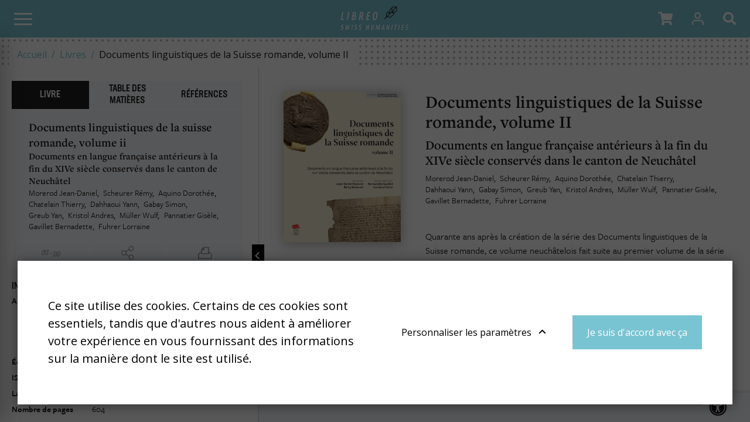

--- FILE ---
content_type: text/html; charset=UTF-8
request_url: https://libreo.ch/livres/documents-linguistiques-de-la-suisse-romande-volume-ii/sources-et-bibliographie/table-des-documents-par-lieu-de-depot-et-par-fonds
body_size: 22619
content:
<!DOCTYPE html>
<html lang="fr-CH">
<head>
    <meta charset="utf-8">
    <meta name="google-site-verification" content="ouo9SOCf_TUEbn-SNzJL3pCrbzNXRWaRAVcZPw3EwM4" />

            


    

    

<title>Documents linguistiques de la Suisse romande, volume II (Lorraine Fuhrer, Bernadette Gavillet et al.) - Libreo - Swiss Humanities</title>

            <meta name="keywords" content="libreo,swiss humanities,sciences humaines,sciences sociales" />
                <meta name="description" content="Plateforme suisse de sciences humaines et sociales" />
    
<meta name="generator" content="eZ Platform powered by Netgen">
<meta name="viewport" content="width=device-width, initial-scale=1.0, user-scalable=no">


    <link rel="canonical" href="https://libreo.ch/livres/documents-linguistiques-de-la-suisse-romande-volume-ii/sources-et-bibliographie/table-des-documents-par-lieu-de-depot-et-par-fonds" />

<link rel="home" href="/" title="Libreo - Swiss Humanities page de garde" />
<link rel="index" href="/" />
<link rel="search" href="/content/search" title="Rechercher Libreo - Swiss Humanities" />

<link rel="apple-touch-icon" sizes="180x180" href="/bundles/app/images/favicon/apple-touch-icon.png">
<link rel="icon" type="image/png" sizes="32x32" href="/bundles/app/images/favicon/favicon-32x32.png">
<link rel="icon" type="image/png" sizes="16x16" href="/bundles/app/images/favicon/favicon-16x16.png">
<link rel="manifest" href="/bundles/app/images/favicon/site.webmanifest">
<link rel="mask-icon" href="/bundles/app/images/favicon/safari-pinned-tab.svg" color="#ca121e">
<meta name="msapplication-TileColor" content="#ffffff">
<meta name="theme-color" content="#ffffff">

    
            <link rel="alternate" href="https://libreo.ch/" hreflang="fr-ch" />
            <link rel="alternate" href="https://libreo.ch/de" hreflang="de-ch" />
            <link rel="alternate" href="https://libreo.ch/it" hreflang="it-ch" />
        
            
<link href="https://fonts.googleapis.com/css2?family=Open+Sans+Condensed:wght@300;700&family=Open+Sans:ital,wght@0,400;0,600;0,700;1,400;1,700&display=swap" rel="stylesheet">
<link rel="stylesheet" href="https://use.typekit.net/wri2img.css">

<link rel="stylesheet" href="/build/app/app_css.css?v=d2a540b21d2cd6f04d22">

<link rel="stylesheet" type="text/css" href="/bundles/netgenblockmanager/css/style.css?c16f3ec"/>
<link rel="stylesheet" type="text/css" href="/bundles/netgenblockmanagerstandard/css/style.css?5235ce4"/>

<link href="https://cdn.jsdelivr.net/npm/select2@4.0.12/dist/css/select2.min.css" rel="stylesheet" />
<link rel="stylesheet" href="https://cdn.jsdelivr.net/npm/bootstrap-select@1.13.9/dist/css/bootstrap-select.min.css">

    
                <script src="/build/app/runtime.js?v=11d5df9ac1aa82ee2726"></script><script src="/build/app/app.js?v=41ec3c240c6e0fae346d"></script>

<script type="text/javascript" src="/bundles/netgenblockmanager/js/app.js?c16f3ec"></script>
<script type="text/javascript" src="/bundles/netgenblockmanagerstandard/js/app.js?5235ce4"></script>


<script type="text/javascript">
    var magentoShopURL = "https://shop.libreo.ch";
</script>


<script src="https://cdn.jsdelivr.net/npm/select2@4.0.12/dist/js/select2.min.js"></script>
<script src="https://cdn.jsdelivr.net/npm/bootstrap-select@1.13.9/dist/js/bootstrap-select.min.js"></script>

    <script type="text/javascript">
        if (typeof Cookies.get('USER_TYPE') !== 'undefined') {
            const hostnameParts = window.location.hostname.split('.');
            hostnameParts.shift();
            const subdomain = `.${hostnameParts.join('.')}`;
            Cookies.remove('USER_TYPE', { path: '/', domain: subdomain });
            Cookies.remove('USER_TYPE', { path: '/', domain: window.location.hostname });
            Cookies.remove('USER_TYPE');
        }
    </script>
    
    <script type="text/javascript"  defer
  src="https://cdn.jsdelivr.net/npm/mathjax@3/es5/mml-svg.js">
</script>

            
    
                        <meta property="og:site_name" content="Libreo - Swiss Humanities" />
                
                    <script type="text/javascript" src="https://content.jwplatform.com/libraries/gYe8hbFO.js"></script>

                                            
    
    <!-- Google Tag Manager -->
    <script>(function(w,d,s,l,i){w[l]=w[l]||[];w[l].push({'gtm.start':
    new Date().getTime(),event:'gtm.js'});var f=d.getElementsByTagName(s)[0],
    j=d.createElement(s),dl=l!='dataLayer'?'&l='+l:'';j.async=true;j.src=
    'https://www.googletagmanager.com/gtm.js?id='+i+dl;f.parentNode.insertBefore(j,f);
    })(window,document,'script','dataLayer','GTM-TB376RV');</script>
    <!-- End Google Tag Manager -->

    </head>
                


<body
    data-store-code=humanities_chf_fr
    data-authenticated-user="false"
    data-ip-user="false"
    data-siteaccess="libreo_fr"
    class="bookviewer-layout">

    <!-- Google Tag Manager (noscript) -->
    <noscript><iframe src="https://www.googletagmanager.com/ns.html?id=GTM-TB376RV"
    height="0" width="0" style="display:none;visibility:hidden"></iframe></noscript>
    <!-- End Google Tag Manager (noscript) -->


                
    
    
<div class="modal fade modal-register-login" id="revmodal" tabindex="-1" role="dialog" aria-labelledby="RevmedModal">
    <div class="modal-dialog modal-lg" role="document">

        <div class="modal-content">
            <div class="modal-header">
                <button type="button" class="close" data-dismiss="modal" aria-label="Close">
                    <span aria-hidden="true">&times;</span>
                </button>
            </div>
            <div id="revloader" style="position: absolute; left: 50%; top: 50%; display: none;">
                <img src="[data-uri]
" />
            </div>
            <div class="modal-body">
                <div class="row">
                    <ul class="nav nav-tabs" id="loginTab" role="tablist">
                        <li class="nav-item">
                            <a class="nav-link active" id="login-tab" data-toggle="tab" href="#login" role="tab" aria-controls="login" aria-selected="true">S&#039;identifier</a>
                        </li>
                        <li class="nav-item">
                            <a class="nav-link" id="profile-tab" data-toggle="tab" href="#register" role="tab" aria-controls="register" aria-selected="false">Créer un compte</a>
                        </li>
                    </ul>
                    <div class="tab-content" id="loginTabContent">
                        <div class="tab-pane fade col-md-6 login show active" id="login" role="tabpanel" aria-labelledby="login-tab">
                            <iframe src="" id="revframe" width="100%" height="445px" frameborder="0" style="overflow:hidden;"></iframe>
                        </div>
                        <div class="tab-pane fade col-md-6 register" id="register" role="tabpanel" aria-labelledby="register-tab">
                            <h4 class="register-title">Procéder au paiement en tant que nouveau client</h4>
                            <div class="register-content">
                                <p>La création d’un compte possède de nombreux avantages:</p>
                                <ul>
                                    <li>Suivi de la commande</li>
                                    <li>Commandez plus rapidementt</li>
                                </ul>
                                <div class="actions">
                                    <a class="btn btn-primary btn-register" target="_blank" href="https://shop.libreo.ch/customer/account/create/">Créer un compte</a>
                                </div>
                            </div>
                        </div>
                        <div class="tab-pane fade col-md-6 successful-register" id="successful-register" role="tabpanel" aria-labelledby="successful-register-tab">
                            <h4 class="register-title">Votre compte a bien été crée</h4>
                            <div class="register-content">
                                   Afin de finaliser votre commamde, merci de saisir votre identifiant et votre mot de passe ci-dessous.
                            </div>
                        </div>
                    </div>

                    <iframe src="" id="registrationFrame" width="100%" height="445px" frameborder="0"></iframe>
                </div>
            </div>
        </div>
    </div>
</div>

<div id="page" class=" content-type-lib_book_product">
    <div class="zone-layout-layout2">

    <section class="zone zone-header">
            














    

    <div
        class="bm-block bm-twig_block bm-vt-twig_block no-margin"
                    >
        
        
        <header class="site-header page-header bookviewer-header">
    <a id="logo" href="/" title="Libreo - Swiss Humanities">
        <img src="/var/site/storage/original/image/faad8d4763757d3d8c04386b131557cb.svg" />
    </a>

    <a id="mainnav-toggle" href="#">
        <span class="hamburger"></span>
    </a>
    <div class="mobile-icons">
        <ul>
            <li class="shopping-cart-button nav-button" data-items-num="0">
                <a href="#" role="button" class="shopping-cart-button top-nav-item cart-toggle" data-iframe-url="https://shop.libreo.ch/checkout/cart">
                    <i class="fa fa-shopping-cart"></i>
                </a>
            </li>
            <li class="nav-button">

    <a id="login-toggle" class="login-toggle login-toggle-action" href="/saml/login?language=fr">
        <span class="icon icon-user"></span>
    </a>
<input type="hidden" id="rm_saml_login_route" value="/saml/login?language=fr">
<input type="hidden" id="rm_saml_logout_route" value="/saml/logout">
</li>
        </ul>

        <a href="#" id="search-block-toggle" class="search-popup search-block-toggle search-block-toggle-mobile js-search-trigger" title="Rechercher"><i class="fa fa-search"></i></a>
    </div>

    <div id="main-nav">
        <div class="mobile-main-menu">
            <div class="upper-bar">
                <div class="container">
                    <nav class="additional-navigation" role="navigation">
                                        <div class="submenu">
            <ul     class="nav navbar-nav">
                                                                    
                
                                        <li     id="menu-item-location-id-441" class="firstli">                    <a href="/editeurs"    >
            <div class="menu-item-name">
                    Éditeurs
            </div>

        <div class="menu-item-content-wrapper">
                
                
        </div>
    </a>
                            
        </li>
    
                        
                
                                        <li     id="menu-item-location-id-443">                    <a href="/collections"    >
            <div class="menu-item-name">
                    Collections
            </div>

        <div class="menu-item-content-wrapper">
                
                
        </div>
    </a>
                            
        </li>
    
                        
                
                                        <li     id="menu-item-location-id-666511">                    <a href="/thematiques"    >
            <div class="menu-item-name">
                    Thématiques
            </div>

        <div class="menu-item-content-wrapper">
                
                
        </div>
    </a>
                            
        </li>
    
                        
                
                                        <li     id="menu-item-location-id-446" class="lastli">                    <a href="/a-propos-de-nous"    >
            <div class="menu-item-name">
                    À propos de nous
            </div>

        <div class="menu-item-content-wrapper">
                
                
        </div>
    </a>
                            
        </li>
    
                
            </ul>
        </div>
    
    
                
    </nav>
    
    <div id="lang-selector">
        <ul class="lang-select">
                            
                                                            <li class="current">Fr</li>
                                                                
                                                            <li><a href="https://libreo.ch/de">De</a></li>
                                                                
                                                            <li><a href="https://libreo.ch/it">It</a></li>
                                                        </ul>
    </div>
                    <div class="navbar-buttons-sidebar">
                        <ul class="navbar-buttons">
    <li class="navbar-buttons-sublist-container">
        <ul class="navbar-buttons-sublist">
            <li class="search-block-toggle-li nav-button">
                    <a href="#" id="search-block-toggle" class="search-popup search-block-toggle js-search-trigger" title="Rechercher"><i class="fa fa-search"></i></a>
            </li>
                        <li class="shopping-cart-button nav-button" data-items-num="0">
                <a href="#" role="button" class="shopping-cart-button top-nav-item cart-toggle" data-iframe-url="https://shop.libreo.ch/checkout/cart">
                    <i class="fa fa-shopping-cart"></i>
                </a>
            </li>
            <li class="nav-button">
                <a href="#" role="button" class="currency-switch currency-button currency-toggle currency-ch">CHF</a>
                <a href="#" role="button" class="currency-switch currency-button currency-toggle currency-eur">EUR</a>
            </li>
        </ul>
    </li>
    <li class="nav-button main-user-menu">

    <a id="login-toggle" class="login-toggle login-toggle-action" href="/saml/login?language=fr">
        <span class="icon icon-user"></span>
    </a>
<input type="hidden" id="rm_saml_login_route" value="/saml/login?language=fr">
<input type="hidden" id="rm_saml_logout_route" value="/saml/logout">
</li>
</ul>
                    </div>
                </div>
            </div>
            <div class="lower-bar">
                <div class="content-wrapper container">
                    

                    <nav class="main-navigation" role="navigation">
                                        <div class="submenu">
            <ul     class="nav navbar-nav">
                                                                    
                
                                        <li     id="menu-item-location-id-444" class="active firstli">                    <a href="/livres"    >
            <div class="menu-item-name">
                    Livres
            </div>

        <div class="menu-item-content-wrapper">
                
                
        </div>
    </a>
                            
        </li>
    
                        
                
                                        <li     id="menu-item-location-id-445">                    <a href="/revues"    >
            <div class="menu-item-name">
                    Revues
            </div>

        <div class="menu-item-content-wrapper">
                
                
        </div>
    </a>
                            
        </li>
    
                        
                
                                        <li     id="menu-item-location-id-442" class="lastli">                    <a href="/auteurs"    >
            <div class="menu-item-name">
                    Auteurs
            </div>

        <div class="menu-item-content-wrapper">
                
                
        </div>
    </a>
                            
        </li>
    
                
            </ul>
        </div>
    
    </nav>
                    <div class="navbar-buttons-mainmenu">
                        <ul class="navbar-buttons">
    <li class="navbar-buttons-sublist-container">
        <ul class="navbar-buttons-sublist">
            <li class="search-block-toggle-li nav-button">
                    <a href="#" id="search-block-toggle" class="search-popup search-block-toggle js-search-trigger" title="Rechercher"><i class="fa fa-search"></i></a>
            </li>
                        <li class="shopping-cart-button nav-button" data-items-num="0">
                <a href="#" role="button" class="shopping-cart-button top-nav-item cart-toggle" data-iframe-url="https://shop.libreo.ch/checkout/cart">
                    <i class="fa fa-shopping-cart"></i>
                </a>
            </li>
            <li class="nav-button">
                <a href="#" role="button" class="currency-switch currency-button currency-toggle currency-ch">CHF</a>
                <a href="#" role="button" class="currency-switch currency-button currency-toggle currency-eur">EUR</a>
            </li>
        </ul>
    </li>
    <li class="nav-button main-user-menu">

    <a id="login-toggle" class="login-toggle login-toggle-action" href="/saml/login?language=fr">
        <span class="icon icon-user"></span>
    </a>
<input type="hidden" id="rm_saml_login_route" value="/saml/login?language=fr">
<input type="hidden" id="rm_saml_logout_route" value="/saml/logout">
</li>
</ul>
                    </div>
                </div>
            </div>

        </div>
        <div class="mobile-account-menu">
            <ul>
                <li class="bookmark-button" data-items-num="0">
                    <a href="/book-viewer/bookmarks">Favoris</a>
                </li>
                <li class="shopping-cart-button" data-items-num="0">
                    <a href="#" >Caddie</a>                 </li>
            </ul>
        </div>
    </div>

    
<div class="searchbox header-searchbox">
                    
            <form class="js-content-search-form searchbox" method="get" action="/content/search">

            <div class="search-query-wrapper js-search-autocomplete">
                <input
                    class="search-query js-synced-input"
                    type="search"
                    name="searchText"
                                            placeholder="Rechercher"
                                    />
                <button type="submit" class="search-submit js-search-action" name="content-search-submit">
                    <span class="icon-search icon-black"></span>
                </button>

                <div class="search-autocomplete">
                    <div class="search-autocomplete__wrapper">
                        <div class="search-autocomplete__dropdown js-autocomplete-items">
                        </div>
                        <button type="submit" class="btn btn-primary search-autocomplete__button" name="content-search-submit">
                            Voir tous les résultats
                        </button>
                    </div>
                </div>
            </div>

                    </form>
    </div>


</header>

<div class="bookviewer-header-spacer"></span>

            </div>

    














    

    <div
        class="bm-block bm-twig_block bm-vt-twig_block "
                    >
        
        
        <div class="breadcrumb-wrapper">
        <div class="container">
            <ol class="breadcrumb">
                                                            <li><a href="/">Accueil</a></li>
                                                                                <li><a href="/livres">Livres</a></li>
                                                                                <li>Documents linguistiques de la Suisse romande, volume II</li>
                                                </ol>
        </div>
    </div>

            </div>

    </section>

    <section class="zone zone-post_header">
            </section>

    <section class="zone zone-main">
            














    

    <div
        class="bm-block bm-full_view bm-vt-full_view "
                    >
        
        
        <div class="view-type view-type-full book-product book-viewer-container"
                data-location-id="582550"
        data-base-url="/"
                    data-initial-article-path="/digital/books/documents-linguistiques-de-la-suisse-romande-ii/sources-et-bibliographie/table-des-documents-par-lieu-de-depot-et-par-fonds"
            data-initial-article-id="593453"
            >

        <data
            data-book-year="2022"
            data-book-publish-date="20221001"
            data-book-publisher="Alphil"
            data-book-name="Documents linguistiques de la Suisse romande, volume II"
            data-revue-author="Jean-Daniel Morerod, Rémy Scheurer, Dorothée Aquino, Thierry Chatelain, Yann Dahhaoui, Simon Gabay, Yan Greub, Andres Kristol, Wulf Müller, Gisèle Pannatier, Bernadette Gavillet, Lorraine Fuhrer"
            data-content-type-group="book"
            data-content-format="html"
        >
        </data>
        <div class="top-bar js-top-bar">
            <ul class="breadcrumbs">
                <li><a href="/livres">Notre catalogue</a></li>                  <li class="current-item"><a href="/livres/documents-linguistiques-de-la-suisse-romande-volume-ii">Documents linguistiques de la Suisse romande, volume II</a></li>
            </ul>
            <form class="inpage-search">
                <input type="text" placeholder="Rechercher dans la page" name="SearchText" />
                <button type="submit"></button>
            </form>

                            <a href="#tab-toc" rel="tab-toc" data-toggle="tab" role="tab"
                    class="js-toc-toggle toc-toggle" aria-controls="tab-toc" aria-selected="true">
                    Table des Matières
                </a>
                    </div>

        <div class="flex-box">
            <div class="book-main-column">
                <div class="book-main-info">
                    <div class="main-wrapper-container">
                        <div class="field-image">
                            <img
                                            src="/var/site/storage/images/5/7/3/3/3613375-10-fre-CH/documents_linguistiques_couv_1_i30.png"
                data-src="/var/site/storage/images/5/7/3/3/3613375-10-fre-CH/documents_linguistiques_couv_1_i320.png"
                                                            alt=""
            class="ezimage-field" />
                        </div>
                        <div class="main-header">
                            <h1 class="main-title">Documents linguistiques de la Suisse romande, volume II</h1>
                                                            <h2 class="main-subtitle"><span class="ezstring-field">Documents en langue française antérieurs à la fin du XIVe siècle conservés dans le canton de Neuchâtel</span></h2>
                                                                                                     <ul class="field-author-relation">
                                                                <li><a href="/auteurs/morerod-jean-daniel">Morerod Jean-Daniel</a></li>
                                                                                <li><a href="/auteurs/scheurer-remy">Scheurer Rémy</a></li>
                                                                                <li><a href="/auteurs/aquino-dorothee">Aquino Dorothée</a></li>
                                                                                <li><a href="/auteurs/chatelain-thierry">Chatelain Thierry</a></li>
                                                                                <li><a href="/auteurs/dahhaoui-yann">Dahhaoui Yann</a></li>
                                                                                <li><a href="/auteurs/gabay-simon">Gabay Simon</a></li>
                                                                                <li><a href="/auteurs/greub-yan">Greub Yan</a></li>
                                                                                <li><a href="/auteurs/kristol-andres">Kristol Andres</a></li>
                                                                                <li><a href="/auteurs/mueller-wulf">Müller Wulf</a></li>
                                                                                <li><a href="/auteurs/pannatier-gisele">Pannatier Gisèle</a></li>
                                                                                <li><a href="/auteurs/gavillet-bernadette">Gavillet Bernadette</a></li>
                                                                                <li><a href="/auteurs/fuhrer-lorraine">Fuhrer Lorraine</a></li>
                                    </ul>
    
                            
                                                            <div class="short-description">
                                    Quarante ans après la création de la série des Documents linguistiques de la Suisse romande, ce volume neuchâtelois fait suite au premier volume de la série paru voilà vingt ans.
                                </div>
                                                    </div>
                        <div class="main-content">

                                                            <div class="field-additional subscription-box">
                                    
    
    <div class="available-formats subscription-block ">
        <h4 class="subscription-title">
            <span>
                            J&#039;achète ce produit
            
                        </span>
        </h4>

                            
    
    <div class="subscription is-chf "
        data-sku="1062246"
                            >
        <h4 class="subscription-type">
                            Documents linguistiques de la Suisse romande, volume II
                    </h4>
        <div>
            <span class="is-in-cart-info">  Déjà dans votre panier </span>
            <button class="gtm-button-add-to-cart btn btn-outline btn-price is-chf" type="button" data-purchased-label="Produit acheté"><span class="price">25.00</span> <div class="cart">&#xe905;</div></button>
        </div>
    </div>
                                        
    
    <div class="subscription is-eur "
        data-sku="1062246"
                            >
        <h4 class="subscription-type">
                            Documents linguistiques de la Suisse romande, volume II
                    </h4>
        <div>
            <span class="is-in-cart-info">  Déjà dans votre panier </span>
            <button class="gtm-button-add-to-cart btn btn-outline btn-price is-eur" type="button" data-purchased-label="Produit acheté"><span class="price">22.00</span> <div class="cart">&#xe905;</div></button>
        </div>
    </div>
            
            <div class="subscription">
            <h4 class="subscription-type">PDF en Open Access</h4>
            <a href="/content/download/583066/3613389/1?fileName=documents%20linguistiques.pdf" target="_blank" class="download-button"><span>Télécharger</span></a>
        </div>
        
        </div>
     

                                </div>
                            
                                                            <div class="description">
                                    Quarante ans après la création de la série des Documents linguistiques de la Suisse romande, ce volume neuchâtelois fait suite au premier volume de la série paru voilà vingt ans : Ernest SCHÜLE, Rémy SCHEURER, Zygmunt MARZYS, Documents en langue française antérieurs à la fin du XIVe conservés dans les cantons du Jura et de Berne, 2002. Il contient la publication de 182 documents émis entre 1238 et le milieu du XIVe siècle, principalement des chartes, conservés dans les fonds d’archives neuchâtelois. Or, malgré des documents conservés essentiellement dans le canton de Neuchâtel, les actes publiés ici concernent pour une part importante les domaines bourguignon et franc-comtois. Cet état de fait est la conséquence non pas de l’émission de documents diplomatiques entre la Bourgogne et Neuchâtel, mais bien de la réception d’actes patrimoniaux par les Neuchâtel ou les seigneurs de Valangin suite à l’héritage ou l’inféodation de quelque seigneurie. Aussi, ce volume, consacré au canton de Neuchâtel, territoire historiquement francoprovençal, n’offre que rarement l’occasion de découvrir, mêlée d’ancien français, cette langue historique de la Suisse romande. Néanmoins, c’est par la présence d’un riche glossaire et d’index onomastiques fournis et fouillés qu’il est possible d’y découvrir quelque trésor patrimonial.

                                </div>
                                                    </div>
                    </div>
                </div>
                <div id="book-text-view-container"></div>
                <div class="book-container-footer">
    <div class="article-prev-next">
        <li class="previous-article"><a href="#">Article précédent</a></li>
        <li class="next-article"><a href="#">Article suivant</a></li>
    </div>
    <i class="fas fa-universal-access accessibility-icon"></i>
    <div class="accessibility-box">
        <div class="section font-type icon-letter-thickness">
            <input type="checkbox" class="switch" id="font-type-serif" value="font-type-serif"/><label class="switch-label" for="font-type-serif">Toggle</label>
        </div>
        <div class="section font-size icon-letter-size">
            <input type="checkbox" class="switch" id="font-size-bigger" value="font-size-bigger" /><label class="switch-label" for="font-size-bigger">Toggle</label>
        </div>
        <div class="section color-profile icon-contrast">
            <input type="checkbox" class="switch" id="color-profile-black" value="color-profile-black" /><label class="switch-label" for="color-profile-black">Toggle</label>
        </div>
    </div>
</div>
            </div>
            <div class="book-side-column hidden">
                <a href="#" class="toggle-side-column-button"></a>
                <div class="book-side-column-inner">
                    <ul class="side-tabs-nav nav nav-tabs" role="tablist">
                            
    <li class="nav-item shop ">
        <a href="#tab-shop"
           class="nav-link  active"
           rel="tab-shop"
           data-toggle="tab"
           role="tab"
                      aria-controls="tab-shop"
           aria-selected="true">
            Livre
        </a>
    </li>

                            
    <li class="nav-item toc d-none d-lg-block">
        <a href="#tab-toc"
           class="nav-link  "
           rel="tab-toc"
           data-toggle="tab"
           role="tab"
                      aria-controls="tab-toc"
           aria-selected="false">
            Table des Matières
        </a>
    </li>

                            
    <li class="nav-item read d-block d-lg-none">
        <a href="#tab-read"
           class="nav-link  "
           rel="tab-read"
           data-toggle="tab"
           role="tab"
                      aria-controls="tab-read"
           aria-selected="false">
            Lire
        </a>
    </li>

                            
    <li class="nav-item references ">
        <a href="#tab-references"
           class="nav-link disabled "
           rel="tab-references"
           data-toggle="tab"
           role="tab"
                      aria-controls="tab-references"
           aria-selected="false">
            Références
        </a>
    </li>

                    </ul>

                    <div class="article-book-info">
                        <div class="article-plan-container">
                            <h2 class="book-name">Documents linguistiques de la suisse romande, volume ii</h2>
                                                            <h3 class="book-subtitle"><span class="ezstring-field">Documents en langue française antérieurs à la fin du XIVe siècle conservés dans le canton de Neuchâtel</span></h3>
                            
                                                                          <ul class="field-author-relation">
                                                                <li><a href="/auteurs/morerod-jean-daniel">Morerod Jean-Daniel</a></li>
                                                                                <li><a href="/auteurs/scheurer-remy">Scheurer Rémy</a></li>
                                                                                <li><a href="/auteurs/aquino-dorothee">Aquino Dorothée</a></li>
                                                                                <li><a href="/auteurs/chatelain-thierry">Chatelain Thierry</a></li>
                                                                                <li><a href="/auteurs/dahhaoui-yann">Dahhaoui Yann</a></li>
                                                                                <li><a href="/auteurs/gabay-simon">Gabay Simon</a></li>
                                                                                <li><a href="/auteurs/greub-yan">Greub Yan</a></li>
                                                                                <li><a href="/auteurs/kristol-andres">Kristol Andres</a></li>
                                                                                <li><a href="/auteurs/mueller-wulf">Müller Wulf</a></li>
                                                                                <li><a href="/auteurs/pannatier-gisele">Pannatier Gisèle</a></li>
                                                                                <li><a href="/auteurs/gavillet-bernadette">Gavillet Bernadette</a></li>
                                                                                <li><a href="/auteurs/fuhrer-lorraine">Fuhrer Lorraine</a></li>
                                    </ul>
    
                            
                        </div>
                        <div class="share-export-tools-container">
    <ul class="share-export-tools">
        <li class="pdf-button-li tooltip" >
            <a href="#" class="icon-pdf-line " title="PDF" target="_blank"></a>
            <span class="tooltip-text">Télécharger l&#039;article en PDF</span>
        </li>

        <li class="toggle-cite-li tooltip">
            <a href="#" class="icon-citation toggle-modal toggle-cite" rel=".cite-modal" title="Citer cet article"></a>
            <span class="tooltip-text">Citer cet article</span>
        </li>

        <li class="tooltip">
            <a href="#" class="icon-share toggle-modal toggle-share" rel=".share-modal" title="Partager"></a>
            <span class="tooltip-text">Partager</span>
        </li>

        
        <li class="toggle-abstract-li tooltip">
            <a href="#" class="toggle-modal toggle-abstract small" rel=".abstract-modal" target="_blank">ENG</a>
             <span class="tooltip-text">Résumé Anglais</span>
        </li>

        <li class="tooltip">
            <a href="#" class="icon-print print-button" title="Imprimer"></a>
            <span class="tooltip-text">Imprimer</span>
        </li>

            </ul>

    <div class="modal-box share-modal">
        <h2>Partager</h2>
        <ul class="">
            <li class="fb-li"><a href="#" class="fb-button" title="Facebook" target="_blank"><i class="fab fa-facebook-f"></i></a><span class="shariff-button"></span></li>
            <li class="twitter-li"><a href="#" class="twitter-button" title="Twitter" target="_blank"><i class="fab fa-twitter"></i></a><span class="shariff-button"></span></li>
            <li class="linkedin-li"><a href="#" class="linkedin-button" title="LinkedIn" target="_blank"><i class="fab fa-linkedin"></i></a><span class="shariff-button"></span></li>
        </ul>
    </div>

    <div class="modal-box cite-modal">
        <h2>Citer cet article</h2>
        <div id="citation-modal-content"></div>
    </div>

    <div class="modal-box abstract-modal">
        <h2>Abstract</h2>
        <div id="abstract-modal-content"></div>
    </div>

    </div>
                    </div>

                    <div class="tab-content">
                        <div id="tab-shop" class="tab-pane fade show active" role="tabpanel">
                            <h3 class="thin">Information</h3>
                            <table class="book-data">
                                    <tr>
                                        <th>Auteur</th>
                                        <td>
                                                                                                         <ul class="field-author-relation">
                                                                <li><a href="/auteurs/morerod-jean-daniel">Morerod Jean-Daniel</a></li>
                                                                                <li><a href="/auteurs/scheurer-remy">Scheurer Rémy</a></li>
                                                                                <li><a href="/auteurs/aquino-dorothee">Aquino Dorothée</a></li>
                                                                                <li><a href="/auteurs/chatelain-thierry">Chatelain Thierry</a></li>
                                                                                <li><a href="/auteurs/dahhaoui-yann">Dahhaoui Yann</a></li>
                                                                                <li><a href="/auteurs/gabay-simon">Gabay Simon</a></li>
                                                                                <li><a href="/auteurs/greub-yan">Greub Yan</a></li>
                                                                                <li><a href="/auteurs/kristol-andres">Kristol Andres</a></li>
                                                                                <li><a href="/auteurs/mueller-wulf">Müller Wulf</a></li>
                                                                                <li><a href="/auteurs/pannatier-gisele">Pannatier Gisèle</a></li>
                                                                                <li><a href="/auteurs/gavillet-bernadette">Gavillet Bernadette</a></li>
                                                                                <li><a href="/auteurs/fuhrer-lorraine">Fuhrer Lorraine</a></li>
                                    </ul>
    
                                                                                    </td>
                                    </tr>
                                                    <tr>
            <th>Éditeur</th>
            <td>
                                    Alphil                            </td>
        </tr>
    
                                                    <tr>
            <th>ISBN</th>
            <td>
                                    <span class="ezstring-field">9782889304646</span>
                            </td>
        </tr>
    
                                                                    <tr>
                                        <th>Langue</th>
                                        <td>
                                                                                            Français                                                                                    </td>
                                    </tr>
                                                                    
                                                    <tr>
            <th>Nombre de pages</th>
            <td>
                                    <span class="ezinteger-field">604</span>
                            </td>
        </tr>
    
                                <tr><th>Parution</th><td>1 oct. 2022</td></tr>
                                                                    
                                                    <tr>
            <th>Type de livre</th>
            <td>
                                    <span class="ezstring-field">Ouvrage collectif</span>
                            </td>
        </tr>
    
                                                                    <tr>
                                        <th>DOI</th>
                                        <td>
                                            <span class="ezstring-field">10.33055/ALPHIL.03197</span>
                                        </td>
                                    </tr>
                                                            </table>
                        </div>

                        <div id="tab-toc" class="tab-pane fade" role="tabpanel">
                                                            

<ul >
                                    <li>
                                            <a href="/livres/documents-linguistiques-de-la-suisse-romande-volume-ii/glossaire-des-patois-de-la-suisse-romande"
                   data-book-part-id="593074"
                   data-digital-url="/digital/books/documents-linguistiques-de-la-suisse-romande-ii/glossaire-des-patois-de-la-suisse-romande"
                                   >
                                         Glossaire des patois de la Suisse romande
                </a>
                                    <i class="toc-part-toggle"></i>
                    
<ul >
                                    <li>
                                            <a href="/livres/documents-linguistiques-de-la-suisse-romande-volume-ii/glossaire-des-patois-de-la-suisse-romande/1"
                   data-book-part-id="593430"
                   data-digital-url="/digital/books/documents-linguistiques-de-la-suisse-romande-ii/glossaire-des-patois-de-la-suisse-romande/1"
                                   >
                                         
                </a>
                                    </li>
                                    <li>
                                            <a href="/livres/documents-linguistiques-de-la-suisse-romande-volume-ii/glossaire-des-patois-de-la-suisse-romande/dans-la-meme-collection"
                   data-book-part-id="593431"
                   data-digital-url="/digital/books/documents-linguistiques-de-la-suisse-romande-ii/glossaire-des-patois-de-la-suisse-romande/dans-la-meme-collection"
                                   >
                                         Dans la même collection
                </a>
                                    </li>
    </ul>
                                    </li>
                                    <li>
                                            <a href="/livres/documents-linguistiques-de-la-suisse-romande-volume-ii/avant-propos"
                   data-book-part-id="593075"
                   data-digital-url="/digital/books/documents-linguistiques-de-la-suisse-romande-ii/avant-propos"
                                   >
                                         Avant-propos
                </a>
                                    <i class="toc-part-toggle"></i>
                    
<ul >
                                    <li>
                                            <a href="/livres/documents-linguistiques-de-la-suisse-romande-volume-ii/avant-propos/node_593432"
                   data-book-part-id="593432"
                   data-digital-url="/digital/books/documents-linguistiques-de-la-suisse-romande-ii/avant-propos/node_593432"
                                   >
                                         
                </a>
                                    </li>
    </ul>
                                    </li>
                                    <li>
                                            <a href="/livres/documents-linguistiques-de-la-suisse-romande-volume-ii/introduction"
                   data-book-part-id="593076"
                   data-digital-url="/digital/books/documents-linguistiques-de-la-suisse-romande-ii/introduction"
                                   >
                                         Introduction
                </a>
                                    <i class="toc-part-toggle"></i>
                    
<ul >
                                    <li>
                                            <a href="/livres/documents-linguistiques-de-la-suisse-romande-volume-ii/introduction/constitution-du-corpus"
                   data-book-part-id="593433"
                   data-digital-url="/digital/books/documents-linguistiques-de-la-suisse-romande-ii/introduction/constitution-du-corpus"
                                   >
                                         Constitution du corpus
                </a>
                                    </li>
                                    <li>
                                            <a href="/livres/documents-linguistiques-de-la-suisse-romande-volume-ii/introduction/le-cadre-geographique-et-historique"
                   data-book-part-id="593434"
                   data-digital-url="/digital/books/documents-linguistiques-de-la-suisse-romande-ii/introduction/le-cadre-geographique-et-historique"
                                   >
                                         Le cadre géographique et historique
                </a>
                                    </li>
                                    <li>
                                            <a href="/livres/documents-linguistiques-de-la-suisse-romande-volume-ii/introduction/la-redaction-et-l-expedition-des-actes"
                   data-book-part-id="593435"
                   data-digital-url="/digital/books/documents-linguistiques-de-la-suisse-romande-ii/introduction/la-redaction-et-l-expedition-des-actes"
                                   >
                                         La rédaction et l’expédition des actes
                </a>
                                    <i class="toc-part-toggle"></i>
                    
<ul >
                                    <li>
                            <a href="/livres/documents-linguistiques-de-la-suisse-romande-volume-ii/introduction/la-redaction-et-l-expedition-des-actes#section-593436"
                   data-book-part-id="593435"
                   data-section-id="593436"
                   data-digital-url="/digital/books/documents-linguistiques-de-la-suisse-romande-ii/introduction/la-redaction-et-l-expedition-des-actes"
                >
                     Officialité de Besançon
                </a>
                    </li>
                                    <li>
                            <a href="/livres/documents-linguistiques-de-la-suisse-romande-volume-ii/introduction/la-redaction-et-l-expedition-des-actes#section-593437"
                   data-book-part-id="593435"
                   data-section-id="593437"
                   data-digital-url="/digital/books/documents-linguistiques-de-la-suisse-romande-ii/introduction/la-redaction-et-l-expedition-des-actes"
                >
                     Institutions religieuses
                </a>
                    </li>
                                    <li>
                            <a href="/livres/documents-linguistiques-de-la-suisse-romande-volume-ii/introduction/la-redaction-et-l-expedition-des-actes#section-593438"
                   data-book-part-id="593435"
                   data-section-id="593438"
                   data-digital-url="/digital/books/documents-linguistiques-de-la-suisse-romande-ii/introduction/la-redaction-et-l-expedition-des-actes"
                >
                     Autorités civiles
                </a>
                    </li>
                                    <li>
                            <a href="/livres/documents-linguistiques-de-la-suisse-romande-volume-ii/introduction/la-redaction-et-l-expedition-des-actes#section-593439"
                   data-book-part-id="593435"
                   data-section-id="593439"
                   data-digital-url="/digital/books/documents-linguistiques-de-la-suisse-romande-ii/introduction/la-redaction-et-l-expedition-des-actes"
                >
                     Seigneurs
                </a>
                    </li>
                                    <li>
                            <a href="/livres/documents-linguistiques-de-la-suisse-romande-volume-ii/introduction/la-redaction-et-l-expedition-des-actes#section-593440"
                   data-book-part-id="593435"
                   data-section-id="593440"
                   data-digital-url="/digital/books/documents-linguistiques-de-la-suisse-romande-ii/introduction/la-redaction-et-l-expedition-des-actes"
                >
                     Cas particuliers
                </a>
                    </li>
                                    <li>
                            <a href="/livres/documents-linguistiques-de-la-suisse-romande-volume-ii/introduction/la-redaction-et-l-expedition-des-actes#section-593441"
                   data-book-part-id="593435"
                   data-section-id="593441"
                   data-digital-url="/digital/books/documents-linguistiques-de-la-suisse-romande-ii/introduction/la-redaction-et-l-expedition-des-actes"
                >
                     En conclusion
                </a>
                    </li>
    </ul>
                                    </li>
                                    <li>
                                            <a href="/livres/documents-linguistiques-de-la-suisse-romande-volume-ii/introduction/les-copies-et-les-actes-connus-sous-plusieurs-exemplaires"
                   data-book-part-id="593442"
                   data-digital-url="/digital/books/documents-linguistiques-de-la-suisse-romande-ii/introduction/les-copies-et-les-actes-connus-sous-plusieurs-exemplaires"
                                   >
                                         Les copies et les actes connus sous plusieurs exemplaires
                </a>
                                    </li>
    </ul>
                                    </li>
                                    <li>
                                            <a href="/livres/documents-linguistiques-de-la-suisse-romande-volume-ii/langue"
                   data-book-part-id="593077"
                   data-digital-url="/digital/books/documents-linguistiques-de-la-suisse-romande-ii/langue"
                                   >
                                         Langue
                </a>
                                    <i class="toc-part-toggle"></i>
                    
<ul >
                                    <li>
                                            <a href="/livres/documents-linguistiques-de-la-suisse-romande-volume-ii/langue/1"
                   data-book-part-id="593443"
                   data-digital-url="/digital/books/documents-linguistiques-de-la-suisse-romande-ii/langue/1"
                                   >
                                         
                </a>
                                    </li>
                                    <li>
                                            <a href="/livres/documents-linguistiques-de-la-suisse-romande-volume-ii/langue/graphies"
                   data-book-part-id="593444"
                   data-digital-url="/digital/books/documents-linguistiques-de-la-suisse-romande-ii/langue/graphies"
                                   >
                                         Graphies
                </a>
                                    </li>
                                    <li>
                                            <a href="/livres/documents-linguistiques-de-la-suisse-romande-volume-ii/langue/morphologie"
                   data-book-part-id="593445"
                   data-digital-url="/digital/books/documents-linguistiques-de-la-suisse-romande-ii/langue/morphologie"
                                   >
                                         Morphologie
                </a>
                                    </li>
                                    <li>
                                            <a href="/livres/documents-linguistiques-de-la-suisse-romande-volume-ii/langue/lexique"
                   data-book-part-id="593446"
                   data-digital-url="/digital/books/documents-linguistiques-de-la-suisse-romande-ii/langue/lexique"
                                   >
                                         Lexique
                </a>
                                    </li>
    </ul>
                                    </li>
                                    <li>
                                            <a href="/livres/documents-linguistiques-de-la-suisse-romande-volume-ii/principes-d-edition"
                   data-book-part-id="593078"
                   data-digital-url="/digital/books/documents-linguistiques-de-la-suisse-romande-ii/principes-d-edition"
                                   >
                                         Principes d’édition
                </a>
                                    <i class="toc-part-toggle"></i>
                    
<ul >
                                    <li>
                                            <a href="/livres/documents-linguistiques-de-la-suisse-romande-volume-ii/principes-d-edition/regles-de-transcription"
                   data-book-part-id="593447"
                   data-digital-url="/digital/books/documents-linguistiques-de-la-suisse-romande-ii/principes-d-edition/regles-de-transcription"
                                   >
                                         Règles de transcription
                </a>
                                    </li>
                                    <li>
                                            <a href="/livres/documents-linguistiques-de-la-suisse-romande-volume-ii/principes-d-edition/tables-des-noms-propres"
                   data-book-part-id="593448"
                   data-digital-url="/digital/books/documents-linguistiques-de-la-suisse-romande-ii/principes-d-edition/tables-des-noms-propres"
                                   >
                                         Tables des noms propres
                </a>
                                    <i class="toc-part-toggle"></i>
                    
<ul >
                                    <li>
                            <a href="/livres/documents-linguistiques-de-la-suisse-romande-volume-ii/principes-d-edition/tables-des-noms-propres#section-593449"
                   data-book-part-id="593448"
                   data-section-id="593449"
                   data-digital-url="/digital/books/documents-linguistiques-de-la-suisse-romande-ii/principes-d-edition/tables-des-noms-propres"
                >
                     Noms de lieux
                </a>
                    </li>
                                    <li>
                            <a href="/livres/documents-linguistiques-de-la-suisse-romande-volume-ii/principes-d-edition/tables-des-noms-propres#section-593450"
                   data-book-part-id="593448"
                   data-section-id="593450"
                   data-digital-url="/digital/books/documents-linguistiques-de-la-suisse-romande-ii/principes-d-edition/tables-des-noms-propres"
                >
                     Noms de personnes
                </a>
                    </li>
    </ul>
                                    </li>
                                    <li>
                                            <a href="/livres/documents-linguistiques-de-la-suisse-romande-volume-ii/principes-d-edition/glossaire"
                   data-book-part-id="593451"
                   data-digital-url="/digital/books/documents-linguistiques-de-la-suisse-romande-ii/principes-d-edition/glossaire"
                                   >
                                         Glossaire
                </a>
                                    </li>
                                    <li>
                                            <a href="/livres/documents-linguistiques-de-la-suisse-romande-volume-ii/principes-d-edition/cartes"
                   data-book-part-id="593452"
                   data-digital-url="/digital/books/documents-linguistiques-de-la-suisse-romande-ii/principes-d-edition/cartes"
                                   >
                                         Cartes
                </a>
                                    </li>
    </ul>
                                    </li>
                                    <li>
                                            <a href="/livres/documents-linguistiques-de-la-suisse-romande-volume-ii/sources-et-bibliographie"
                   data-book-part-id="593079"
                   data-digital-url="/digital/books/documents-linguistiques-de-la-suisse-romande-ii/sources-et-bibliographie"
                                   >
                                         Sources et bibliographie
                </a>
                                    <i class="toc-part-toggle"></i>
                    
<ul >
                                    <li>
                                            <a href="/livres/documents-linguistiques-de-la-suisse-romande-volume-ii/sources-et-bibliographie/table-des-documents-par-lieu-de-depot-et-par-fonds"
                   data-book-part-id="593453"
                   data-digital-url="/digital/books/documents-linguistiques-de-la-suisse-romande-ii/sources-et-bibliographie/table-des-documents-par-lieu-de-depot-et-par-fonds"
                                   >
                                         Table des documents par lieu de dépôt et par fonds
                </a>
                                    <i class="toc-part-toggle"></i>
                    
<ul >
                                    <li>
                            <a href="/livres/documents-linguistiques-de-la-suisse-romande-volume-ii/sources-et-bibliographie/table-des-documents-par-lieu-de-depot-et-par-fonds#section-593454"
                   data-book-part-id="593453"
                   data-section-id="593454"
                   data-digital-url="/digital/books/documents-linguistiques-de-la-suisse-romande-ii/sources-et-bibliographie/table-des-documents-par-lieu-de-depot-et-par-fonds"
                >
                     Neuchâtel, Archives de l’État (AEN)
                </a>
                    </li>
                                    <li>
                            <a href="/livres/documents-linguistiques-de-la-suisse-romande-volume-ii/sources-et-bibliographie/table-des-documents-par-lieu-de-depot-et-par-fonds#section-593455"
                   data-book-part-id="593453"
                   data-section-id="593455"
                   data-digital-url="/digital/books/documents-linguistiques-de-la-suisse-romande-ii/sources-et-bibliographie/table-des-documents-par-lieu-de-depot-et-par-fonds"
                >
                     Neuchâtel, Archives de l’État (AEN), Fonds d’Estavayer
                </a>
                    </li>
                                    <li>
                            <a href="/livres/documents-linguistiques-de-la-suisse-romande-volume-ii/sources-et-bibliographie/table-des-documents-par-lieu-de-depot-et-par-fonds#section-593456"
                   data-book-part-id="593453"
                   data-section-id="593456"
                   data-digital-url="/digital/books/documents-linguistiques-de-la-suisse-romande-ii/sources-et-bibliographie/table-des-documents-par-lieu-de-depot-et-par-fonds"
                >
                     Neuchâtel, Archives de la Ville (AVN)
                </a>
                    </li>
                                    <li>
                            <a href="/livres/documents-linguistiques-de-la-suisse-romande-volume-ii/sources-et-bibliographie/table-des-documents-par-lieu-de-depot-et-par-fonds#section-593457"
                   data-book-part-id="593453"
                   data-section-id="593457"
                   data-digital-url="/digital/books/documents-linguistiques-de-la-suisse-romande-ii/sources-et-bibliographie/table-des-documents-par-lieu-de-depot-et-par-fonds"
                >
                     Porrentruy, Archives de l’Ancien Évêché de Bâle (AAEB)
                </a>
                    </li>
    </ul>
                                    </li>
                                    <li>
                                            <a href="/livres/documents-linguistiques-de-la-suisse-romande-volume-ii/sources-et-bibliographie/bibliographie"
                   data-book-part-id="593458"
                   data-digital-url="/digital/books/documents-linguistiques-de-la-suisse-romande-ii/sources-et-bibliographie/bibliographie"
                                   >
                                         Bibliographie
                </a>
                                    <i class="toc-part-toggle"></i>
                    
<ul >
                                    <li>
                            <a href="/livres/documents-linguistiques-de-la-suisse-romande-volume-ii/sources-et-bibliographie/bibliographie#section-593459"
                   data-book-part-id="593458"
                   data-section-id="593459"
                   data-digital-url="/digital/books/documents-linguistiques-de-la-suisse-romande-ii/sources-et-bibliographie/bibliographie"
                >
                     Éditions antérieures
                </a>
                    </li>
                                    <li>
                            <a href="/livres/documents-linguistiques-de-la-suisse-romande-volume-ii/sources-et-bibliographie/bibliographie#section-593460"
                   data-book-part-id="593458"
                   data-section-id="593460"
                   data-digital-url="/digital/books/documents-linguistiques-de-la-suisse-romande-ii/sources-et-bibliographie/bibliographie"
                >
                     Histoire et onomastique
                </a>
                    </li>
                                    <li>
                            <a href="/livres/documents-linguistiques-de-la-suisse-romande-volume-ii/sources-et-bibliographie/bibliographie#section-593461"
                   data-book-part-id="593458"
                   data-section-id="593461"
                   data-digital-url="/digital/books/documents-linguistiques-de-la-suisse-romande-ii/sources-et-bibliographie/bibliographie"
                >
                     Langue
                </a>
                    </li>
    </ul>
                                    </li>
    </ul>
                                    </li>
                                    <li>
                                            <a href="/livres/documents-linguistiques-de-la-suisse-romande-volume-ii/textes/1-1a-1238"
                   data-book-part-id="593081"
                   data-digital-url="/digital/books/documents-linguistiques-de-la-suisse-romande-ii/textes/1-1a-1238"
                                   >
                                         Textes
                </a>
                                    <i class="toc-part-toggle"></i>
                    
<ul >
                                    <li>
                                            <a href="/livres/documents-linguistiques-de-la-suisse-romande-volume-ii/textes/1-1a-1238"
                   data-book-part-id="593081"
                   data-digital-url="/digital/books/documents-linguistiques-de-la-suisse-romande-ii/textes/1-1a-1238"
                                   >
                                        1 – 1a 1238.
                </a>
                                    <i class="toc-part-toggle"></i>
                    
<ul >
                                    <li>
                            <a href="/livres/documents-linguistiques-de-la-suisse-romande-volume-ii/textes/1-1a-1238#section-593082"
                   data-book-part-id="593081"
                   data-section-id="593082"
                   data-digital-url="/digital/books/documents-linguistiques-de-la-suisse-romande-ii/textes/1-1a-1238"
                >
                    1 1238.
                </a>
                    </li>
                                    <li>
                            <a href="/livres/documents-linguistiques-de-la-suisse-romande-volume-ii/textes/1-1a-1238#section-593083"
                   data-book-part-id="593081"
                   data-section-id="593083"
                   data-digital-url="/digital/books/documents-linguistiques-de-la-suisse-romande-ii/textes/1-1a-1238"
                >
                    1a 1238.
                </a>
                    </li>
                                    <li>
                            <a href="/livres/documents-linguistiques-de-la-suisse-romande-volume-ii/textes/1-1a-1238#section-593462"
                   data-book-part-id="593081"
                   data-section-id="593462"
                   data-digital-url="/digital/books/documents-linguistiques-de-la-suisse-romande-ii/textes/1-1a-1238"
                >
                     
                </a>
                    </li>
    </ul>
                                    </li>
                                    <li>
                                            <a href="/livres/documents-linguistiques-de-la-suisse-romande-volume-ii/textes/2-1242-mai"
                   data-book-part-id="593084"
                   data-digital-url="/digital/books/documents-linguistiques-de-la-suisse-romande-ii/textes/2-1242-mai"
                                   >
                                        2 1242, mai.
                </a>
                                    <i class="toc-part-toggle"></i>
                    
<ul >
                                    <li>
                            <a href="/livres/documents-linguistiques-de-la-suisse-romande-volume-ii/textes/2-1242-mai#section-593465"
                   data-book-part-id="593084"
                   data-section-id="593465"
                   data-digital-url="/digital/books/documents-linguistiques-de-la-suisse-romande-ii/textes/2-1242-mai"
                >
                     
                </a>
                    </li>
    </ul>
                                    </li>
                                    <li>
                                            <a href="/livres/documents-linguistiques-de-la-suisse-romande-volume-ii/textes/3-1251-juin"
                   data-book-part-id="593085"
                   data-digital-url="/digital/books/documents-linguistiques-de-la-suisse-romande-ii/textes/3-1251-juin"
                                   >
                                        3 1251, juin.
                </a>
                                    <i class="toc-part-toggle"></i>
                    
<ul >
                                    <li>
                            <a href="/livres/documents-linguistiques-de-la-suisse-romande-volume-ii/textes/3-1251-juin#section-593466"
                   data-book-part-id="593085"
                   data-section-id="593466"
                   data-digital-url="/digital/books/documents-linguistiques-de-la-suisse-romande-ii/textes/3-1251-juin"
                >
                     
                </a>
                    </li>
    </ul>
                                    </li>
                                    <li>
                                            <a href="/livres/documents-linguistiques-de-la-suisse-romande-volume-ii/textes/4-4a-1251-novembre"
                   data-book-part-id="593086"
                   data-digital-url="/digital/books/documents-linguistiques-de-la-suisse-romande-ii/textes/4-4a-1251-novembre"
                                   >
                                        4 – 4a 1251, novembre.
                </a>
                                    <i class="toc-part-toggle"></i>
                    
<ul >
                                    <li>
                            <a href="/livres/documents-linguistiques-de-la-suisse-romande-volume-ii/textes/4-4a-1251-novembre#section-593087"
                   data-book-part-id="593086"
                   data-section-id="593087"
                   data-digital-url="/digital/books/documents-linguistiques-de-la-suisse-romande-ii/textes/4-4a-1251-novembre"
                >
                    4 1251, novembre.
                </a>
                    </li>
                                    <li>
                            <a href="/livres/documents-linguistiques-de-la-suisse-romande-volume-ii/textes/4-4a-1251-novembre#section-593088"
                   data-book-part-id="593086"
                   data-section-id="593088"
                   data-digital-url="/digital/books/documents-linguistiques-de-la-suisse-romande-ii/textes/4-4a-1251-novembre"
                >
                    4a 1251, novembre.
                </a>
                    </li>
                                    <li>
                            <a href="/livres/documents-linguistiques-de-la-suisse-romande-volume-ii/textes/4-4a-1251-novembre#section-593467"
                   data-book-part-id="593086"
                   data-section-id="593467"
                   data-digital-url="/digital/books/documents-linguistiques-de-la-suisse-romande-ii/textes/4-4a-1251-novembre"
                >
                     
                </a>
                    </li>
    </ul>
                                    </li>
                                    <li>
                                            <a href="/livres/documents-linguistiques-de-la-suisse-romande-volume-ii/textes/5-1263"
                   data-book-part-id="593089"
                   data-digital-url="/digital/books/documents-linguistiques-de-la-suisse-romande-ii/textes/5-1263"
                                   >
                                        5 1263.
                </a>
                                    <i class="toc-part-toggle"></i>
                    
<ul >
                                    <li>
                            <a href="/livres/documents-linguistiques-de-la-suisse-romande-volume-ii/textes/5-1263#section-593470"
                   data-book-part-id="593089"
                   data-section-id="593470"
                   data-digital-url="/digital/books/documents-linguistiques-de-la-suisse-romande-ii/textes/5-1263"
                >
                     
                </a>
                    </li>
    </ul>
                                    </li>
                                    <li>
                                            <a href="/livres/documents-linguistiques-de-la-suisse-romande-volume-ii/textes/6-6a-6b-6c-1265-n.st.-janvier"
                   data-book-part-id="593090"
                   data-digital-url="/digital/books/documents-linguistiques-de-la-suisse-romande-ii/textes/6-6a-6b-6c-1265-n.st.-janvier"
                                   >
                                        6 – 6a – 6b – 6c 1265 (n.st.), janvier.
                </a>
                                    <i class="toc-part-toggle"></i>
                    
<ul >
                                    <li>
                            <a href="/livres/documents-linguistiques-de-la-suisse-romande-volume-ii/textes/6-6a-6b-6c-1265-n.st.-janvier#section-593091"
                   data-book-part-id="593090"
                   data-section-id="593091"
                   data-digital-url="/digital/books/documents-linguistiques-de-la-suisse-romande-ii/textes/6-6a-6b-6c-1265-n.st.-janvier"
                >
                    6 1265 (n.st.), janvier.
                </a>
                    </li>
                                    <li>
                            <a href="/livres/documents-linguistiques-de-la-suisse-romande-volume-ii/textes/6-6a-6b-6c-1265-n.st.-janvier#section-593092"
                   data-book-part-id="593090"
                   data-section-id="593092"
                   data-digital-url="/digital/books/documents-linguistiques-de-la-suisse-romande-ii/textes/6-6a-6b-6c-1265-n.st.-janvier"
                >
                    6a 1313, 9 août.
                </a>
                    </li>
                                    <li>
                            <a href="/livres/documents-linguistiques-de-la-suisse-romande-volume-ii/textes/6-6a-6b-6c-1265-n.st.-janvier#section-593093"
                   data-book-part-id="593090"
                   data-section-id="593093"
                   data-digital-url="/digital/books/documents-linguistiques-de-la-suisse-romande-ii/textes/6-6a-6b-6c-1265-n.st.-janvier"
                >
                    6b 1342, 11 décembre.
                </a>
                    </li>
                                    <li>
                            <a href="/livres/documents-linguistiques-de-la-suisse-romande-volume-ii/textes/6-6a-6b-6c-1265-n.st.-janvier#section-593094"
                   data-book-part-id="593090"
                   data-section-id="593094"
                   data-digital-url="/digital/books/documents-linguistiques-de-la-suisse-romande-ii/textes/6-6a-6b-6c-1265-n.st.-janvier"
                >
                    6c 1265 (n.st.), janvier.
                </a>
                    </li>
                                    <li>
                            <a href="/livres/documents-linguistiques-de-la-suisse-romande-volume-ii/textes/6-6a-6b-6c-1265-n.st.-janvier#section-593471"
                   data-book-part-id="593090"
                   data-section-id="593471"
                   data-digital-url="/digital/books/documents-linguistiques-de-la-suisse-romande-ii/textes/6-6a-6b-6c-1265-n.st.-janvier"
                >
                     
                </a>
                    </li>
    </ul>
                                    </li>
                                    <li>
                                            <a href="/livres/documents-linguistiques-de-la-suisse-romande-volume-ii/textes/7-1265-n.st.-janvier"
                   data-book-part-id="593095"
                   data-digital-url="/digital/books/documents-linguistiques-de-la-suisse-romande-ii/textes/7-1265-n.st.-janvier"
                                   >
                                        7 1265 (n.st.), janvier.
                </a>
                                    <i class="toc-part-toggle"></i>
                    
<ul >
                                    <li>
                            <a href="/livres/documents-linguistiques-de-la-suisse-romande-volume-ii/textes/7-1265-n.st.-janvier#section-593476"
                   data-book-part-id="593095"
                   data-section-id="593476"
                   data-digital-url="/digital/books/documents-linguistiques-de-la-suisse-romande-ii/textes/7-1265-n.st.-janvier"
                >
                     
                </a>
                    </li>
    </ul>
                                    </li>
                                    <li>
                                            <a href="/livres/documents-linguistiques-de-la-suisse-romande-volume-ii/textes/8-8a-8b-1266-n.st.-4-janvier"
                   data-book-part-id="593096"
                   data-digital-url="/digital/books/documents-linguistiques-de-la-suisse-romande-ii/textes/8-8a-8b-1266-n.st.-4-janvier"
                                   >
                                        8 – 8a – 8b 1266 (n.st.), 4 janvier.
                </a>
                                    <i class="toc-part-toggle"></i>
                    
<ul >
                                    <li>
                            <a href="/livres/documents-linguistiques-de-la-suisse-romande-volume-ii/textes/8-8a-8b-1266-n.st.-4-janvier#section-593097"
                   data-book-part-id="593096"
                   data-section-id="593097"
                   data-digital-url="/digital/books/documents-linguistiques-de-la-suisse-romande-ii/textes/8-8a-8b-1266-n.st.-4-janvier"
                >
                    8 1266 (n.st.), 4 janvier.
                </a>
                    </li>
                                    <li>
                            <a href="/livres/documents-linguistiques-de-la-suisse-romande-volume-ii/textes/8-8a-8b-1266-n.st.-4-janvier#section-593098"
                   data-book-part-id="593096"
                   data-section-id="593098"
                   data-digital-url="/digital/books/documents-linguistiques-de-la-suisse-romande-ii/textes/8-8a-8b-1266-n.st.-4-janvier"
                >
                    8a 1266 (n.st.), 4 janvier.
                </a>
                    </li>
                                    <li>
                            <a href="/livres/documents-linguistiques-de-la-suisse-romande-volume-ii/textes/8-8a-8b-1266-n.st.-4-janvier#section-593099"
                   data-book-part-id="593096"
                   data-section-id="593099"
                   data-digital-url="/digital/books/documents-linguistiques-de-la-suisse-romande-ii/textes/8-8a-8b-1266-n.st.-4-janvier"
                >
                    8b 1266 (n.st.), 4 janvier.
                </a>
                    </li>
                                    <li>
                            <a href="/livres/documents-linguistiques-de-la-suisse-romande-volume-ii/textes/8-8a-8b-1266-n.st.-4-janvier#section-593477"
                   data-book-part-id="593096"
                   data-section-id="593477"
                   data-digital-url="/digital/books/documents-linguistiques-de-la-suisse-romande-ii/textes/8-8a-8b-1266-n.st.-4-janvier"
                >
                     
                </a>
                    </li>
    </ul>
                                    </li>
                                    <li>
                                            <a href="/livres/documents-linguistiques-de-la-suisse-romande-volume-ii/textes/9-1267-n.st.-22-janvier"
                   data-book-part-id="593100"
                   data-digital-url="/digital/books/documents-linguistiques-de-la-suisse-romande-ii/textes/9-1267-n.st.-22-janvier"
                                   >
                                        9 1267 (n.st.), 22 janvier.
                </a>
                                    <i class="toc-part-toggle"></i>
                    
<ul >
                                    <li>
                            <a href="/livres/documents-linguistiques-de-la-suisse-romande-volume-ii/textes/9-1267-n.st.-22-janvier#section-593481"
                   data-book-part-id="593100"
                   data-section-id="593481"
                   data-digital-url="/digital/books/documents-linguistiques-de-la-suisse-romande-ii/textes/9-1267-n.st.-22-janvier"
                >
                     
                </a>
                    </li>
    </ul>
                                    </li>
                                    <li>
                                            <a href="/livres/documents-linguistiques-de-la-suisse-romande-volume-ii/textes/10-1268-n.st.-10-fevrier"
                   data-book-part-id="593101"
                   data-digital-url="/digital/books/documents-linguistiques-de-la-suisse-romande-ii/textes/10-1268-n.st.-10-fevrier"
                                   >
                                        10 1268 (n.st.), 10 février.
                </a>
                                    <i class="toc-part-toggle"></i>
                    
<ul >
                                    <li>
                            <a href="/livres/documents-linguistiques-de-la-suisse-romande-volume-ii/textes/10-1268-n.st.-10-fevrier#section-593482"
                   data-book-part-id="593101"
                   data-section-id="593482"
                   data-digital-url="/digital/books/documents-linguistiques-de-la-suisse-romande-ii/textes/10-1268-n.st.-10-fevrier"
                >
                     
                </a>
                    </li>
    </ul>
                                    </li>
                                    <li>
                                            <a href="/livres/documents-linguistiques-de-la-suisse-romande-volume-ii/textes/11-1268-novembre"
                   data-book-part-id="593102"
                   data-digital-url="/digital/books/documents-linguistiques-de-la-suisse-romande-ii/textes/11-1268-novembre"
                                   >
                                        11 1268, novembre.
                </a>
                                    <i class="toc-part-toggle"></i>
                    
<ul >
                                    <li>
                            <a href="/livres/documents-linguistiques-de-la-suisse-romande-volume-ii/textes/11-1268-novembre#section-593483"
                   data-book-part-id="593102"
                   data-section-id="593483"
                   data-digital-url="/digital/books/documents-linguistiques-de-la-suisse-romande-ii/textes/11-1268-novembre"
                >
                     
                </a>
                    </li>
    </ul>
                                    </li>
                                    <li>
                                            <a href="/livres/documents-linguistiques-de-la-suisse-romande-volume-ii/textes/12-1270-7-aout"
                   data-book-part-id="593103"
                   data-digital-url="/digital/books/documents-linguistiques-de-la-suisse-romande-ii/textes/12-1270-7-aout"
                                   >
                                        12 1270, 7 août.
                </a>
                                    <i class="toc-part-toggle"></i>
                    
<ul >
                                    <li>
                            <a href="/livres/documents-linguistiques-de-la-suisse-romande-volume-ii/textes/12-1270-7-aout#section-593484"
                   data-book-part-id="593103"
                   data-section-id="593484"
                   data-digital-url="/digital/books/documents-linguistiques-de-la-suisse-romande-ii/textes/12-1270-7-aout"
                >
                     
                </a>
                    </li>
    </ul>
                                    </li>
                                    <li>
                                            <a href="/livres/documents-linguistiques-de-la-suisse-romande-volume-ii/textes/13-13a-13b-13c-1271-n.st.-8-mars"
                   data-book-part-id="593104"
                   data-digital-url="/digital/books/documents-linguistiques-de-la-suisse-romande-ii/textes/13-13a-13b-13c-1271-n.st.-8-mars"
                                   >
                                        13 – 13a – 13b – 13c 1271 (n.st.), 8 mars.
                </a>
                                    <i class="toc-part-toggle"></i>
                    
<ul >
                                    <li>
                            <a href="/livres/documents-linguistiques-de-la-suisse-romande-volume-ii/textes/13-13a-13b-13c-1271-n.st.-8-mars#section-593105"
                   data-book-part-id="593104"
                   data-section-id="593105"
                   data-digital-url="/digital/books/documents-linguistiques-de-la-suisse-romande-ii/textes/13-13a-13b-13c-1271-n.st.-8-mars"
                >
                    13 1271 (n.st.), 8 mars.
                </a>
                    </li>
                                    <li>
                            <a href="/livres/documents-linguistiques-de-la-suisse-romande-volume-ii/textes/13-13a-13b-13c-1271-n.st.-8-mars#section-593106"
                   data-book-part-id="593104"
                   data-section-id="593106"
                   data-digital-url="/digital/books/documents-linguistiques-de-la-suisse-romande-ii/textes/13-13a-13b-13c-1271-n.st.-8-mars"
                >
                    13a 1316, 9 août.
                </a>
                    </li>
                                    <li>
                            <a href="/livres/documents-linguistiques-de-la-suisse-romande-volume-ii/textes/13-13a-13b-13c-1271-n.st.-8-mars#section-593107"
                   data-book-part-id="593104"
                   data-section-id="593107"
                   data-digital-url="/digital/books/documents-linguistiques-de-la-suisse-romande-ii/textes/13-13a-13b-13c-1271-n.st.-8-mars"
                >
                    13b 1271 (n.st.), 8 mars.
                </a>
                    </li>
                                    <li>
                            <a href="/livres/documents-linguistiques-de-la-suisse-romande-volume-ii/textes/13-13a-13b-13c-1271-n.st.-8-mars#section-593108"
                   data-book-part-id="593104"
                   data-section-id="593108"
                   data-digital-url="/digital/books/documents-linguistiques-de-la-suisse-romande-ii/textes/13-13a-13b-13c-1271-n.st.-8-mars"
                >
                    13c 1342, 11 décembre.
                </a>
                    </li>
                                    <li>
                            <a href="/livres/documents-linguistiques-de-la-suisse-romande-volume-ii/textes/13-13a-13b-13c-1271-n.st.-8-mars#section-593485"
                   data-book-part-id="593104"
                   data-section-id="593485"
                   data-digital-url="/digital/books/documents-linguistiques-de-la-suisse-romande-ii/textes/13-13a-13b-13c-1271-n.st.-8-mars"
                >
                     
                </a>
                    </li>
    </ul>
                                    </li>
                                    <li>
                                            <a href="/livres/documents-linguistiques-de-la-suisse-romande-volume-ii/textes/14-1275-mai"
                   data-book-part-id="593109"
                   data-digital-url="/digital/books/documents-linguistiques-de-la-suisse-romande-ii/textes/14-1275-mai"
                                   >
                                        14 1275, mai.
                </a>
                                    <i class="toc-part-toggle"></i>
                    
<ul >
                                    <li>
                            <a href="/livres/documents-linguistiques-de-la-suisse-romande-volume-ii/textes/14-1275-mai#section-593490"
                   data-book-part-id="593109"
                   data-section-id="593490"
                   data-digital-url="/digital/books/documents-linguistiques-de-la-suisse-romande-ii/textes/14-1275-mai"
                >
                     
                </a>
                    </li>
    </ul>
                                    </li>
                                    <li>
                                            <a href="/livres/documents-linguistiques-de-la-suisse-romande-volume-ii/textes/15-15a-1277-25-aout"
                   data-book-part-id="593110"
                   data-digital-url="/digital/books/documents-linguistiques-de-la-suisse-romande-ii/textes/15-15a-1277-25-aout"
                                   >
                                        15 – 15a 1277, 25 août.
                </a>
                                    <i class="toc-part-toggle"></i>
                    
<ul >
                                    <li>
                            <a href="/livres/documents-linguistiques-de-la-suisse-romande-volume-ii/textes/15-15a-1277-25-aout#section-593111"
                   data-book-part-id="593110"
                   data-section-id="593111"
                   data-digital-url="/digital/books/documents-linguistiques-de-la-suisse-romande-ii/textes/15-15a-1277-25-aout"
                >
                    15 1277, 25 août.
                </a>
                    </li>
                                    <li>
                            <a href="/livres/documents-linguistiques-de-la-suisse-romande-volume-ii/textes/15-15a-1277-25-aout#section-593112"
                   data-book-part-id="593110"
                   data-section-id="593112"
                   data-digital-url="/digital/books/documents-linguistiques-de-la-suisse-romande-ii/textes/15-15a-1277-25-aout"
                >
                    15a 1277, 25 août.
                </a>
                    </li>
                                    <li>
                            <a href="/livres/documents-linguistiques-de-la-suisse-romande-volume-ii/textes/15-15a-1277-25-aout#section-593491"
                   data-book-part-id="593110"
                   data-section-id="593491"
                   data-digital-url="/digital/books/documents-linguistiques-de-la-suisse-romande-ii/textes/15-15a-1277-25-aout"
                >
                     
                </a>
                    </li>
    </ul>
                                    </li>
                                    <li>
                                            <a href="/livres/documents-linguistiques-de-la-suisse-romande-volume-ii/textes/16-16a-1278-aout"
                   data-book-part-id="593113"
                   data-digital-url="/digital/books/documents-linguistiques-de-la-suisse-romande-ii/textes/16-16a-1278-aout"
                                   >
                                        16 – 16a 1278, août.
                </a>
                                    <i class="toc-part-toggle"></i>
                    
<ul >
                                    <li>
                            <a href="/livres/documents-linguistiques-de-la-suisse-romande-volume-ii/textes/16-16a-1278-aout#section-593114"
                   data-book-part-id="593113"
                   data-section-id="593114"
                   data-digital-url="/digital/books/documents-linguistiques-de-la-suisse-romande-ii/textes/16-16a-1278-aout"
                >
                    16 1278, août.
                </a>
                    </li>
                                    <li>
                            <a href="/livres/documents-linguistiques-de-la-suisse-romande-volume-ii/textes/16-16a-1278-aout#section-593115"
                   data-book-part-id="593113"
                   data-section-id="593115"
                   data-digital-url="/digital/books/documents-linguistiques-de-la-suisse-romande-ii/textes/16-16a-1278-aout"
                >
                    16a 1278, août.
                </a>
                    </li>
                                    <li>
                            <a href="/livres/documents-linguistiques-de-la-suisse-romande-volume-ii/textes/16-16a-1278-aout#section-593494"
                   data-book-part-id="593113"
                   data-section-id="593494"
                   data-digital-url="/digital/books/documents-linguistiques-de-la-suisse-romande-ii/textes/16-16a-1278-aout"
                >
                     
                </a>
                    </li>
    </ul>
                                    </li>
                                    <li>
                                            <a href="/livres/documents-linguistiques-de-la-suisse-romande-volume-ii/textes/17-17a-1280-16-octobre"
                   data-book-part-id="593116"
                   data-digital-url="/digital/books/documents-linguistiques-de-la-suisse-romande-ii/textes/17-17a-1280-16-octobre"
                                   >
                                        17 – 17a 1280, 16 octobre.
                </a>
                                    <i class="toc-part-toggle"></i>
                    
<ul >
                                    <li>
                            <a href="/livres/documents-linguistiques-de-la-suisse-romande-volume-ii/textes/17-17a-1280-16-octobre#section-593117"
                   data-book-part-id="593116"
                   data-section-id="593117"
                   data-digital-url="/digital/books/documents-linguistiques-de-la-suisse-romande-ii/textes/17-17a-1280-16-octobre"
                >
                    17 1280, 16 octobre.
                </a>
                    </li>
                                    <li>
                            <a href="/livres/documents-linguistiques-de-la-suisse-romande-volume-ii/textes/17-17a-1280-16-octobre#section-593118"
                   data-book-part-id="593116"
                   data-section-id="593118"
                   data-digital-url="/digital/books/documents-linguistiques-de-la-suisse-romande-ii/textes/17-17a-1280-16-octobre"
                >
                    17a 1280, 16 octobre.
                </a>
                    </li>
                                    <li>
                            <a href="/livres/documents-linguistiques-de-la-suisse-romande-volume-ii/textes/17-17a-1280-16-octobre#section-593497"
                   data-book-part-id="593116"
                   data-section-id="593497"
                   data-digital-url="/digital/books/documents-linguistiques-de-la-suisse-romande-ii/textes/17-17a-1280-16-octobre"
                >
                     
                </a>
                    </li>
    </ul>
                                    </li>
                                    <li>
                                            <a href="/livres/documents-linguistiques-de-la-suisse-romande-volume-ii/textes/18-1283-n.st.-fevrier"
                   data-book-part-id="593119"
                   data-digital-url="/digital/books/documents-linguistiques-de-la-suisse-romande-ii/textes/18-1283-n.st.-fevrier"
                                   >
                                        18 1283 (n.st.), février.
                </a>
                                    <i class="toc-part-toggle"></i>
                    
<ul >
                                    <li>
                            <a href="/livres/documents-linguistiques-de-la-suisse-romande-volume-ii/textes/18-1283-n.st.-fevrier#section-593500"
                   data-book-part-id="593119"
                   data-section-id="593500"
                   data-digital-url="/digital/books/documents-linguistiques-de-la-suisse-romande-ii/textes/18-1283-n.st.-fevrier"
                >
                     
                </a>
                    </li>
    </ul>
                                    </li>
                                    <li>
                                            <a href="/livres/documents-linguistiques-de-la-suisse-romande-volume-ii/textes/19-1284-12-juin"
                   data-book-part-id="593120"
                   data-digital-url="/digital/books/documents-linguistiques-de-la-suisse-romande-ii/textes/19-1284-12-juin"
                                   >
                                        19 1284, 12 juin.
                </a>
                                    <i class="toc-part-toggle"></i>
                    
<ul >
                                    <li>
                            <a href="/livres/documents-linguistiques-de-la-suisse-romande-volume-ii/textes/19-1284-12-juin#section-593501"
                   data-book-part-id="593120"
                   data-section-id="593501"
                   data-digital-url="/digital/books/documents-linguistiques-de-la-suisse-romande-ii/textes/19-1284-12-juin"
                >
                     
                </a>
                    </li>
    </ul>
                                    </li>
                                    <li>
                                            <a href="/livres/documents-linguistiques-de-la-suisse-romande-volume-ii/textes/20-20a-1285-n.st.-11-janvier"
                   data-book-part-id="593121"
                   data-digital-url="/digital/books/documents-linguistiques-de-la-suisse-romande-ii/textes/20-20a-1285-n.st.-11-janvier"
                                   >
                                        20 – 20a 1285 (n.st.), 11 janvier.
                </a>
                                    <i class="toc-part-toggle"></i>
                    
<ul >
                                    <li>
                            <a href="/livres/documents-linguistiques-de-la-suisse-romande-volume-ii/textes/20-20a-1285-n.st.-11-janvier#section-593122"
                   data-book-part-id="593121"
                   data-section-id="593122"
                   data-digital-url="/digital/books/documents-linguistiques-de-la-suisse-romande-ii/textes/20-20a-1285-n.st.-11-janvier"
                >
                    20 1285 (n.st.), 11 janvier.
                </a>
                    </li>
                                    <li>
                            <a href="/livres/documents-linguistiques-de-la-suisse-romande-volume-ii/textes/20-20a-1285-n.st.-11-janvier#section-593123"
                   data-book-part-id="593121"
                   data-section-id="593123"
                   data-digital-url="/digital/books/documents-linguistiques-de-la-suisse-romande-ii/textes/20-20a-1285-n.st.-11-janvier"
                >
                    20a 1285 (n.st.), 11 janvier.
                </a>
                    </li>
                                    <li>
                            <a href="/livres/documents-linguistiques-de-la-suisse-romande-volume-ii/textes/20-20a-1285-n.st.-11-janvier#section-593502"
                   data-book-part-id="593121"
                   data-section-id="593502"
                   data-digital-url="/digital/books/documents-linguistiques-de-la-suisse-romande-ii/textes/20-20a-1285-n.st.-11-janvier"
                >
                     
                </a>
                    </li>
    </ul>
                                    </li>
                                    <li>
                                            <a href="/livres/documents-linguistiques-de-la-suisse-romande-volume-ii/textes/21-21a-1285-14-mai"
                   data-book-part-id="593124"
                   data-digital-url="/digital/books/documents-linguistiques-de-la-suisse-romande-ii/textes/21-21a-1285-14-mai"
                                   >
                                        21 – 21a 1285, 14 mai.
                </a>
                                    <i class="toc-part-toggle"></i>
                    
<ul >
                                    <li>
                            <a href="/livres/documents-linguistiques-de-la-suisse-romande-volume-ii/textes/21-21a-1285-14-mai#section-593125"
                   data-book-part-id="593124"
                   data-section-id="593125"
                   data-digital-url="/digital/books/documents-linguistiques-de-la-suisse-romande-ii/textes/21-21a-1285-14-mai"
                >
                    21 1285, 14 mai.
                </a>
                    </li>
                                    <li>
                            <a href="/livres/documents-linguistiques-de-la-suisse-romande-volume-ii/textes/21-21a-1285-14-mai#section-593126"
                   data-book-part-id="593124"
                   data-section-id="593126"
                   data-digital-url="/digital/books/documents-linguistiques-de-la-suisse-romande-ii/textes/21-21a-1285-14-mai"
                >
                    21a 1285, 14 mai.
                </a>
                    </li>
                                    <li>
                            <a href="/livres/documents-linguistiques-de-la-suisse-romande-volume-ii/textes/21-21a-1285-14-mai#section-593505"
                   data-book-part-id="593124"
                   data-section-id="593505"
                   data-digital-url="/digital/books/documents-linguistiques-de-la-suisse-romande-ii/textes/21-21a-1285-14-mai"
                >
                     
                </a>
                    </li>
    </ul>
                                    </li>
                                    <li>
                                            <a href="/livres/documents-linguistiques-de-la-suisse-romande-volume-ii/textes/22-1285-6-juillet"
                   data-book-part-id="593127"
                   data-digital-url="/digital/books/documents-linguistiques-de-la-suisse-romande-ii/textes/22-1285-6-juillet"
                                   >
                                        22 1285, 6 juillet.
                </a>
                                    <i class="toc-part-toggle"></i>
                    
<ul >
                                    <li>
                            <a href="/livres/documents-linguistiques-de-la-suisse-romande-volume-ii/textes/22-1285-6-juillet#section-593508"
                   data-book-part-id="593127"
                   data-section-id="593508"
                   data-digital-url="/digital/books/documents-linguistiques-de-la-suisse-romande-ii/textes/22-1285-6-juillet"
                >
                     
                </a>
                    </li>
    </ul>
                                    </li>
                                    <li>
                                            <a href="/livres/documents-linguistiques-de-la-suisse-romande-volume-ii/textes/23-1285-29-septembre"
                   data-book-part-id="593128"
                   data-digital-url="/digital/books/documents-linguistiques-de-la-suisse-romande-ii/textes/23-1285-29-septembre"
                                   >
                                        23 1285, 29 septembre.
                </a>
                                    <i class="toc-part-toggle"></i>
                    
<ul >
                                    <li>
                            <a href="/livres/documents-linguistiques-de-la-suisse-romande-volume-ii/textes/23-1285-29-septembre#section-593509"
                   data-book-part-id="593128"
                   data-section-id="593509"
                   data-digital-url="/digital/books/documents-linguistiques-de-la-suisse-romande-ii/textes/23-1285-29-septembre"
                >
                     
                </a>
                    </li>
    </ul>
                                    </li>
                                    <li>
                                            <a href="/livres/documents-linguistiques-de-la-suisse-romande-volume-ii/textes/24-24a-1286-17-septembre"
                   data-book-part-id="593129"
                   data-digital-url="/digital/books/documents-linguistiques-de-la-suisse-romande-ii/textes/24-24a-1286-17-septembre"
                                   >
                                        24 – 24a 1286, 17 septembre.
                </a>
                                    <i class="toc-part-toggle"></i>
                    
<ul >
                                    <li>
                            <a href="/livres/documents-linguistiques-de-la-suisse-romande-volume-ii/textes/24-24a-1286-17-septembre#section-593130"
                   data-book-part-id="593129"
                   data-section-id="593130"
                   data-digital-url="/digital/books/documents-linguistiques-de-la-suisse-romande-ii/textes/24-24a-1286-17-septembre"
                >
                    24 1286, 17 septembre.
                </a>
                    </li>
                                    <li>
                            <a href="/livres/documents-linguistiques-de-la-suisse-romande-volume-ii/textes/24-24a-1286-17-septembre#section-593131"
                   data-book-part-id="593129"
                   data-section-id="593131"
                   data-digital-url="/digital/books/documents-linguistiques-de-la-suisse-romande-ii/textes/24-24a-1286-17-septembre"
                >
                    24a 1286, 17 septembre.
                </a>
                    </li>
                                    <li>
                            <a href="/livres/documents-linguistiques-de-la-suisse-romande-volume-ii/textes/24-24a-1286-17-septembre#section-593510"
                   data-book-part-id="593129"
                   data-section-id="593510"
                   data-digital-url="/digital/books/documents-linguistiques-de-la-suisse-romande-ii/textes/24-24a-1286-17-septembre"
                >
                     
                </a>
                    </li>
    </ul>
                                    </li>
                                    <li>
                                            <a href="/livres/documents-linguistiques-de-la-suisse-romande-volume-ii/textes/25-1287-3-mai"
                   data-book-part-id="593132"
                   data-digital-url="/digital/books/documents-linguistiques-de-la-suisse-romande-ii/textes/25-1287-3-mai"
                                   >
                                        25 1287, 3 mai.
                </a>
                                    <i class="toc-part-toggle"></i>
                    
<ul >
                                    <li>
                            <a href="/livres/documents-linguistiques-de-la-suisse-romande-volume-ii/textes/25-1287-3-mai#section-593513"
                   data-book-part-id="593132"
                   data-section-id="593513"
                   data-digital-url="/digital/books/documents-linguistiques-de-la-suisse-romande-ii/textes/25-1287-3-mai"
                >
                     
                </a>
                    </li>
    </ul>
                                    </li>
                                    <li>
                                            <a href="/livres/documents-linguistiques-de-la-suisse-romande-volume-ii/textes/26-1288-14-mai"
                   data-book-part-id="593133"
                   data-digital-url="/digital/books/documents-linguistiques-de-la-suisse-romande-ii/textes/26-1288-14-mai"
                                   >
                                        26 1288, 14 mai.
                </a>
                                    <i class="toc-part-toggle"></i>
                    
<ul >
                                    <li>
                            <a href="/livres/documents-linguistiques-de-la-suisse-romande-volume-ii/textes/26-1288-14-mai#section-593514"
                   data-book-part-id="593133"
                   data-section-id="593514"
                   data-digital-url="/digital/books/documents-linguistiques-de-la-suisse-romande-ii/textes/26-1288-14-mai"
                >
                     
                </a>
                    </li>
    </ul>
                                    </li>
                                    <li>
                                            <a href="/livres/documents-linguistiques-de-la-suisse-romande-volume-ii/textes/27-27a-1291-11-octobre"
                   data-book-part-id="593134"
                   data-digital-url="/digital/books/documents-linguistiques-de-la-suisse-romande-ii/textes/27-27a-1291-11-octobre"
                                   >
                                        27 – 27a 1291, 11 octobre.
                </a>
                                    <i class="toc-part-toggle"></i>
                    
<ul >
                                    <li>
                            <a href="/livres/documents-linguistiques-de-la-suisse-romande-volume-ii/textes/27-27a-1291-11-octobre#section-593135"
                   data-book-part-id="593134"
                   data-section-id="593135"
                   data-digital-url="/digital/books/documents-linguistiques-de-la-suisse-romande-ii/textes/27-27a-1291-11-octobre"
                >
                    27 1291, 11 octobre.
                </a>
                    </li>
                                    <li>
                            <a href="/livres/documents-linguistiques-de-la-suisse-romande-volume-ii/textes/27-27a-1291-11-octobre#section-593136"
                   data-book-part-id="593134"
                   data-section-id="593136"
                   data-digital-url="/digital/books/documents-linguistiques-de-la-suisse-romande-ii/textes/27-27a-1291-11-octobre"
                >
                    27a 1315 (n.st.), 2 janvier.
                </a>
                    </li>
                                    <li>
                            <a href="/livres/documents-linguistiques-de-la-suisse-romande-volume-ii/textes/27-27a-1291-11-octobre#section-593515"
                   data-book-part-id="593134"
                   data-section-id="593515"
                   data-digital-url="/digital/books/documents-linguistiques-de-la-suisse-romande-ii/textes/27-27a-1291-11-octobre"
                >
                     
                </a>
                    </li>
    </ul>
                                    </li>
                                    <li>
                                            <a href="/livres/documents-linguistiques-de-la-suisse-romande-volume-ii/textes/28-1293-4-juin"
                   data-book-part-id="593137"
                   data-digital-url="/digital/books/documents-linguistiques-de-la-suisse-romande-ii/textes/28-1293-4-juin"
                                   >
                                        28 1293, 4 juin.
                </a>
                                    <i class="toc-part-toggle"></i>
                    
<ul >
                                    <li>
                            <a href="/livres/documents-linguistiques-de-la-suisse-romande-volume-ii/textes/28-1293-4-juin#section-593518"
                   data-book-part-id="593137"
                   data-section-id="593518"
                   data-digital-url="/digital/books/documents-linguistiques-de-la-suisse-romande-ii/textes/28-1293-4-juin"
                >
                     
                </a>
                    </li>
    </ul>
                                    </li>
                                    <li>
                                            <a href="/livres/documents-linguistiques-de-la-suisse-romande-volume-ii/textes/29-29a-1294-juin"
                   data-book-part-id="593138"
                   data-digital-url="/digital/books/documents-linguistiques-de-la-suisse-romande-ii/textes/29-29a-1294-juin"
                                   >
                                        29 – 29a 1294, juin.
                </a>
                                    <i class="toc-part-toggle"></i>
                    
<ul >
                                    <li>
                            <a href="/livres/documents-linguistiques-de-la-suisse-romande-volume-ii/textes/29-29a-1294-juin#section-593139"
                   data-book-part-id="593138"
                   data-section-id="593139"
                   data-digital-url="/digital/books/documents-linguistiques-de-la-suisse-romande-ii/textes/29-29a-1294-juin"
                >
                    29 1294, juin.
                </a>
                    </li>
                                    <li>
                            <a href="/livres/documents-linguistiques-de-la-suisse-romande-volume-ii/textes/29-29a-1294-juin#section-593140"
                   data-book-part-id="593138"
                   data-section-id="593140"
                   data-digital-url="/digital/books/documents-linguistiques-de-la-suisse-romande-ii/textes/29-29a-1294-juin"
                >
                    29a 1300, 26 novembre.
                </a>
                    </li>
                                    <li>
                            <a href="/livres/documents-linguistiques-de-la-suisse-romande-volume-ii/textes/29-29a-1294-juin#section-593519"
                   data-book-part-id="593138"
                   data-section-id="593519"
                   data-digital-url="/digital/books/documents-linguistiques-de-la-suisse-romande-ii/textes/29-29a-1294-juin"
                >
                     
                </a>
                    </li>
    </ul>
                                    </li>
                                    <li>
                                            <a href="/livres/documents-linguistiques-de-la-suisse-romande-volume-ii/textes/30-30a-30b-1295-21-juillet"
                   data-book-part-id="593141"
                   data-digital-url="/digital/books/documents-linguistiques-de-la-suisse-romande-ii/textes/30-30a-30b-1295-21-juillet"
                                   >
                                        30 – 30a – 30b 1295, 21 juillet.
                </a>
                                    <i class="toc-part-toggle"></i>
                    
<ul >
                                    <li>
                            <a href="/livres/documents-linguistiques-de-la-suisse-romande-volume-ii/textes/30-30a-30b-1295-21-juillet#section-593142"
                   data-book-part-id="593141"
                   data-section-id="593142"
                   data-digital-url="/digital/books/documents-linguistiques-de-la-suisse-romande-ii/textes/30-30a-30b-1295-21-juillet"
                >
                    30 1295, 21 juillet.
                </a>
                    </li>
                                    <li>
                            <a href="/livres/documents-linguistiques-de-la-suisse-romande-volume-ii/textes/30-30a-30b-1295-21-juillet#section-593143"
                   data-book-part-id="593141"
                   data-section-id="593143"
                   data-digital-url="/digital/books/documents-linguistiques-de-la-suisse-romande-ii/textes/30-30a-30b-1295-21-juillet"
                >
                    30a 1308, 30 octobre.
                </a>
                    </li>
                                    <li>
                            <a href="/livres/documents-linguistiques-de-la-suisse-romande-volume-ii/textes/30-30a-30b-1295-21-juillet#section-593144"
                   data-book-part-id="593141"
                   data-section-id="593144"
                   data-digital-url="/digital/books/documents-linguistiques-de-la-suisse-romande-ii/textes/30-30a-30b-1295-21-juillet"
                >
                    30b 1295, 21 juillet.
                </a>
                    </li>
                                    <li>
                            <a href="/livres/documents-linguistiques-de-la-suisse-romande-volume-ii/textes/30-30a-30b-1295-21-juillet#section-593522"
                   data-book-part-id="593141"
                   data-section-id="593522"
                   data-digital-url="/digital/books/documents-linguistiques-de-la-suisse-romande-ii/textes/30-30a-30b-1295-21-juillet"
                >
                     
                </a>
                    </li>
    </ul>
                                    </li>
                                    <li>
                                            <a href="/livres/documents-linguistiques-de-la-suisse-romande-volume-ii/textes/31-31a-1295-9-novembre"
                   data-book-part-id="593145"
                   data-digital-url="/digital/books/documents-linguistiques-de-la-suisse-romande-ii/textes/31-31a-1295-9-novembre"
                                   >
                                        31 – 31a 1295, 9 novembre.
                </a>
                                    <i class="toc-part-toggle"></i>
                    
<ul >
                                    <li>
                            <a href="/livres/documents-linguistiques-de-la-suisse-romande-volume-ii/textes/31-31a-1295-9-novembre#section-593146"
                   data-book-part-id="593145"
                   data-section-id="593146"
                   data-digital-url="/digital/books/documents-linguistiques-de-la-suisse-romande-ii/textes/31-31a-1295-9-novembre"
                >
                    31 1295, 9 novembre.
                </a>
                    </li>
                                    <li>
                            <a href="/livres/documents-linguistiques-de-la-suisse-romande-volume-ii/textes/31-31a-1295-9-novembre#section-593147"
                   data-book-part-id="593145"
                   data-section-id="593147"
                   data-digital-url="/digital/books/documents-linguistiques-de-la-suisse-romande-ii/textes/31-31a-1295-9-novembre"
                >
                    31a 1300, 26 novembre.
                </a>
                    </li>
                                    <li>
                            <a href="/livres/documents-linguistiques-de-la-suisse-romande-volume-ii/textes/31-31a-1295-9-novembre#section-593526"
                   data-book-part-id="593145"
                   data-section-id="593526"
                   data-digital-url="/digital/books/documents-linguistiques-de-la-suisse-romande-ii/textes/31-31a-1295-9-novembre"
                >
                     
                </a>
                    </li>
    </ul>
                                    </li>
                                    <li>
                                            <a href="/livres/documents-linguistiques-de-la-suisse-romande-volume-ii/textes/32-32a-1298-juillet"
                   data-book-part-id="593148"
                   data-digital-url="/digital/books/documents-linguistiques-de-la-suisse-romande-ii/textes/32-32a-1298-juillet"
                                   >
                                        32 – 32a 1298, juillet.
                </a>
                                    <i class="toc-part-toggle"></i>
                    
<ul >
                                    <li>
                            <a href="/livres/documents-linguistiques-de-la-suisse-romande-volume-ii/textes/32-32a-1298-juillet#section-593149"
                   data-book-part-id="593148"
                   data-section-id="593149"
                   data-digital-url="/digital/books/documents-linguistiques-de-la-suisse-romande-ii/textes/32-32a-1298-juillet"
                >
                    32 1298, juillet.
                </a>
                    </li>
                                    <li>
                            <a href="/livres/documents-linguistiques-de-la-suisse-romande-volume-ii/textes/32-32a-1298-juillet#section-593150"
                   data-book-part-id="593148"
                   data-section-id="593150"
                   data-digital-url="/digital/books/documents-linguistiques-de-la-suisse-romande-ii/textes/32-32a-1298-juillet"
                >
                    32a 1298, juillet.
                </a>
                    </li>
                                    <li>
                            <a href="/livres/documents-linguistiques-de-la-suisse-romande-volume-ii/textes/32-32a-1298-juillet#section-593529"
                   data-book-part-id="593148"
                   data-section-id="593529"
                   data-digital-url="/digital/books/documents-linguistiques-de-la-suisse-romande-ii/textes/32-32a-1298-juillet"
                >
                     
                </a>
                    </li>
    </ul>
                                    </li>
                                    <li>
                                            <a href="/livres/documents-linguistiques-de-la-suisse-romande-volume-ii/textes/33-1299-30-avril-ou-decembre"
                   data-book-part-id="593151"
                   data-digital-url="/digital/books/documents-linguistiques-de-la-suisse-romande-ii/textes/33-1299-30-avril-ou-decembre"
                                   >
                                        33 1299, 30 avril ou décembre.
                </a>
                                    <i class="toc-part-toggle"></i>
                    
<ul >
                                    <li>
                            <a href="/livres/documents-linguistiques-de-la-suisse-romande-volume-ii/textes/33-1299-30-avril-ou-decembre#section-593532"
                   data-book-part-id="593151"
                   data-section-id="593532"
                   data-digital-url="/digital/books/documents-linguistiques-de-la-suisse-romande-ii/textes/33-1299-30-avril-ou-decembre"
                >
                     
                </a>
                    </li>
    </ul>
                                    </li>
                                    <li>
                                            <a href="/livres/documents-linguistiques-de-la-suisse-romande-volume-ii/textes/34-1299-30-juillet"
                   data-book-part-id="593152"
                   data-digital-url="/digital/books/documents-linguistiques-de-la-suisse-romande-ii/textes/34-1299-30-juillet"
                                   >
                                        34 1299, 30 juillet.
                </a>
                                    <i class="toc-part-toggle"></i>
                    
<ul >
                                    <li>
                            <a href="/livres/documents-linguistiques-de-la-suisse-romande-volume-ii/textes/34-1299-30-juillet#section-593533"
                   data-book-part-id="593152"
                   data-section-id="593533"
                   data-digital-url="/digital/books/documents-linguistiques-de-la-suisse-romande-ii/textes/34-1299-30-juillet"
                >
                     
                </a>
                    </li>
    </ul>
                                    </li>
                                    <li>
                                            <a href="/livres/documents-linguistiques-de-la-suisse-romande-volume-ii/textes/35-1300-12-juillet"
                   data-book-part-id="593153"
                   data-digital-url="/digital/books/documents-linguistiques-de-la-suisse-romande-ii/textes/35-1300-12-juillet"
                                   >
                                        35 1300, 12 juillet.
                </a>
                                    <i class="toc-part-toggle"></i>
                    
<ul >
                                    <li>
                            <a href="/livres/documents-linguistiques-de-la-suisse-romande-volume-ii/textes/35-1300-12-juillet#section-593534"
                   data-book-part-id="593153"
                   data-section-id="593534"
                   data-digital-url="/digital/books/documents-linguistiques-de-la-suisse-romande-ii/textes/35-1300-12-juillet"
                >
                     
                </a>
                    </li>
    </ul>
                                    </li>
                                    <li>
                                            <a href="/livres/documents-linguistiques-de-la-suisse-romande-volume-ii/textes/36-36a-1300-15-novembre"
                   data-book-part-id="593154"
                   data-digital-url="/digital/books/documents-linguistiques-de-la-suisse-romande-ii/textes/36-36a-1300-15-novembre"
                                   >
                                        36 – 36a 1300, 15 novembre.
                </a>
                                    <i class="toc-part-toggle"></i>
                    
<ul >
                                    <li>
                            <a href="/livres/documents-linguistiques-de-la-suisse-romande-volume-ii/textes/36-36a-1300-15-novembre#section-593155"
                   data-book-part-id="593154"
                   data-section-id="593155"
                   data-digital-url="/digital/books/documents-linguistiques-de-la-suisse-romande-ii/textes/36-36a-1300-15-novembre"
                >
                    36 1300, 15 novembre.
                </a>
                    </li>
                                    <li>
                            <a href="/livres/documents-linguistiques-de-la-suisse-romande-volume-ii/textes/36-36a-1300-15-novembre#section-593156"
                   data-book-part-id="593154"
                   data-section-id="593156"
                   data-digital-url="/digital/books/documents-linguistiques-de-la-suisse-romande-ii/textes/36-36a-1300-15-novembre"
                >
                    36a 1300, 15 novembre.
                </a>
                    </li>
                                    <li>
                            <a href="/livres/documents-linguistiques-de-la-suisse-romande-volume-ii/textes/36-36a-1300-15-novembre#section-593535"
                   data-book-part-id="593154"
                   data-section-id="593535"
                   data-digital-url="/digital/books/documents-linguistiques-de-la-suisse-romande-ii/textes/36-36a-1300-15-novembre"
                >
                     
                </a>
                    </li>
    </ul>
                                    </li>
                                    <li>
                                            <a href="/livres/documents-linguistiques-de-la-suisse-romande-volume-ii/textes/37-1301-n.st.-10-janvier"
                   data-book-part-id="593157"
                   data-digital-url="/digital/books/documents-linguistiques-de-la-suisse-romande-ii/textes/37-1301-n.st.-10-janvier"
                                   >
                                        37 1301 (n.st.), 10 janvier.
                </a>
                                    <i class="toc-part-toggle"></i>
                    
<ul >
                                    <li>
                            <a href="/livres/documents-linguistiques-de-la-suisse-romande-volume-ii/textes/37-1301-n.st.-10-janvier#section-593538"
                   data-book-part-id="593157"
                   data-section-id="593538"
                   data-digital-url="/digital/books/documents-linguistiques-de-la-suisse-romande-ii/textes/37-1301-n.st.-10-janvier"
                >
                     
                </a>
                    </li>
    </ul>
                                    </li>
                                    <li>
                                            <a href="/livres/documents-linguistiques-de-la-suisse-romande-volume-ii/textes/38-1302-juin"
                   data-book-part-id="593158"
                   data-digital-url="/digital/books/documents-linguistiques-de-la-suisse-romande-ii/textes/38-1302-juin"
                                   >
                                        38 1302, juin.
                </a>
                                    <i class="toc-part-toggle"></i>
                    
<ul >
                                    <li>
                            <a href="/livres/documents-linguistiques-de-la-suisse-romande-volume-ii/textes/38-1302-juin#section-593539"
                   data-book-part-id="593158"
                   data-section-id="593539"
                   data-digital-url="/digital/books/documents-linguistiques-de-la-suisse-romande-ii/textes/38-1302-juin"
                >
                     
                </a>
                    </li>
    </ul>
                                    </li>
                                    <li>
                                            <a href="/livres/documents-linguistiques-de-la-suisse-romande-volume-ii/textes/39-1302-22-novembre"
                   data-book-part-id="593159"
                   data-digital-url="/digital/books/documents-linguistiques-de-la-suisse-romande-ii/textes/39-1302-22-novembre"
                                   >
                                        39 1302, 22 novembre.
                </a>
                                    <i class="toc-part-toggle"></i>
                    
<ul >
                                    <li>
                            <a href="/livres/documents-linguistiques-de-la-suisse-romande-volume-ii/textes/39-1302-22-novembre#section-593540"
                   data-book-part-id="593159"
                   data-section-id="593540"
                   data-digital-url="/digital/books/documents-linguistiques-de-la-suisse-romande-ii/textes/39-1302-22-novembre"
                >
                     
                </a>
                    </li>
    </ul>
                                    </li>
                                    <li>
                                            <a href="/livres/documents-linguistiques-de-la-suisse-romande-volume-ii/textes/40-40a-1303-n.st.-3-janvier"
                   data-book-part-id="593160"
                   data-digital-url="/digital/books/documents-linguistiques-de-la-suisse-romande-ii/textes/40-40a-1303-n.st.-3-janvier"
                                   >
                                        40 – 40a 1303 (n.st.), 3 janvier.
                </a>
                                    <i class="toc-part-toggle"></i>
                    
<ul >
                                    <li>
                            <a href="/livres/documents-linguistiques-de-la-suisse-romande-volume-ii/textes/40-40a-1303-n.st.-3-janvier#section-593161"
                   data-book-part-id="593160"
                   data-section-id="593161"
                   data-digital-url="/digital/books/documents-linguistiques-de-la-suisse-romande-ii/textes/40-40a-1303-n.st.-3-janvier"
                >
                    40 1303 (n.st.), 3 janvier.
                </a>
                    </li>
                                    <li>
                            <a href="/livres/documents-linguistiques-de-la-suisse-romande-volume-ii/textes/40-40a-1303-n.st.-3-janvier#section-593162"
                   data-book-part-id="593160"
                   data-section-id="593162"
                   data-digital-url="/digital/books/documents-linguistiques-de-la-suisse-romande-ii/textes/40-40a-1303-n.st.-3-janvier"
                >
                    40a 1303 (n.st.), 3 janvier.
                </a>
                    </li>
                                    <li>
                            <a href="/livres/documents-linguistiques-de-la-suisse-romande-volume-ii/textes/40-40a-1303-n.st.-3-janvier#section-593541"
                   data-book-part-id="593160"
                   data-section-id="593541"
                   data-digital-url="/digital/books/documents-linguistiques-de-la-suisse-romande-ii/textes/40-40a-1303-n.st.-3-janvier"
                >
                     
                </a>
                    </li>
    </ul>
                                    </li>
                                    <li>
                                            <a href="/livres/documents-linguistiques-de-la-suisse-romande-volume-ii/textes/41-1304-octobre"
                   data-book-part-id="593163"
                   data-digital-url="/digital/books/documents-linguistiques-de-la-suisse-romande-ii/textes/41-1304-octobre"
                                   >
                                        41 1304, octobre.
                </a>
                                    <i class="toc-part-toggle"></i>
                    
<ul >
                                    <li>
                            <a href="/livres/documents-linguistiques-de-la-suisse-romande-volume-ii/textes/41-1304-octobre#section-593544"
                   data-book-part-id="593163"
                   data-section-id="593544"
                   data-digital-url="/digital/books/documents-linguistiques-de-la-suisse-romande-ii/textes/41-1304-octobre"
                >
                     
                </a>
                    </li>
    </ul>
                                    </li>
                                    <li>
                                            <a href="/livres/documents-linguistiques-de-la-suisse-romande-volume-ii/textes/42-1305-mai"
                   data-book-part-id="593164"
                   data-digital-url="/digital/books/documents-linguistiques-de-la-suisse-romande-ii/textes/42-1305-mai"
                                   >
                                        42 1305, mai.
                </a>
                                    <i class="toc-part-toggle"></i>
                    
<ul >
                                    <li>
                            <a href="/livres/documents-linguistiques-de-la-suisse-romande-volume-ii/textes/42-1305-mai#section-593545"
                   data-book-part-id="593164"
                   data-section-id="593545"
                   data-digital-url="/digital/books/documents-linguistiques-de-la-suisse-romande-ii/textes/42-1305-mai"
                >
                     
                </a>
                    </li>
    </ul>
                                    </li>
                                    <li>
                                            <a href="/livres/documents-linguistiques-de-la-suisse-romande-volume-ii/textes/43-43a-1305-14-septembre"
                   data-book-part-id="593165"
                   data-digital-url="/digital/books/documents-linguistiques-de-la-suisse-romande-ii/textes/43-43a-1305-14-septembre"
                                   >
                                        43 – 43a 1305, 14 septembre.
                </a>
                                    <i class="toc-part-toggle"></i>
                    
<ul >
                                    <li>
                            <a href="/livres/documents-linguistiques-de-la-suisse-romande-volume-ii/textes/43-43a-1305-14-septembre#section-593166"
                   data-book-part-id="593165"
                   data-section-id="593166"
                   data-digital-url="/digital/books/documents-linguistiques-de-la-suisse-romande-ii/textes/43-43a-1305-14-septembre"
                >
                    43 1305, 14 septembre.
                </a>
                    </li>
                                    <li>
                            <a href="/livres/documents-linguistiques-de-la-suisse-romande-volume-ii/textes/43-43a-1305-14-septembre#section-593167"
                   data-book-part-id="593165"
                   data-section-id="593167"
                   data-digital-url="/digital/books/documents-linguistiques-de-la-suisse-romande-ii/textes/43-43a-1305-14-septembre"
                >
                    43a 1305, 14 septembre.
                </a>
                    </li>
                                    <li>
                            <a href="/livres/documents-linguistiques-de-la-suisse-romande-volume-ii/textes/43-43a-1305-14-septembre#section-593546"
                   data-book-part-id="593165"
                   data-section-id="593546"
                   data-digital-url="/digital/books/documents-linguistiques-de-la-suisse-romande-ii/textes/43-43a-1305-14-septembre"
                >
                     
                </a>
                    </li>
    </ul>
                                    </li>
                                    <li>
                                            <a href="/livres/documents-linguistiques-de-la-suisse-romande-volume-ii/textes/44-1305-14-septembre"
                   data-book-part-id="593168"
                   data-digital-url="/digital/books/documents-linguistiques-de-la-suisse-romande-ii/textes/44-1305-14-septembre"
                                   >
                                        44 1305, 14 septembre.
                </a>
                                    <i class="toc-part-toggle"></i>
                    
<ul >
                                    <li>
                            <a href="/livres/documents-linguistiques-de-la-suisse-romande-volume-ii/textes/44-1305-14-septembre#section-593169"
                   data-book-part-id="593168"
                   data-section-id="593169"
                   data-digital-url="/digital/books/documents-linguistiques-de-la-suisse-romande-ii/textes/44-1305-14-septembre"
                >
                    44 1305, 14 septembre.
                </a>
                    </li>
                                    <li>
                            <a href="/livres/documents-linguistiques-de-la-suisse-romande-volume-ii/textes/44-1305-14-septembre#section-593170"
                   data-book-part-id="593168"
                   data-section-id="593170"
                   data-digital-url="/digital/books/documents-linguistiques-de-la-suisse-romande-ii/textes/44-1305-14-septembre"
                >
                    44a 1305, 14 septembre.
                </a>
                    </li>
                                    <li>
                            <a href="/livres/documents-linguistiques-de-la-suisse-romande-volume-ii/textes/44-1305-14-septembre#section-593549"
                   data-book-part-id="593168"
                   data-section-id="593549"
                   data-digital-url="/digital/books/documents-linguistiques-de-la-suisse-romande-ii/textes/44-1305-14-septembre"
                >
                     
                </a>
                    </li>
    </ul>
                                    </li>
                                    <li>
                                            <a href="/livres/documents-linguistiques-de-la-suisse-romande-volume-ii/textes/45-45a-1305-15-septembre"
                   data-book-part-id="593171"
                   data-digital-url="/digital/books/documents-linguistiques-de-la-suisse-romande-ii/textes/45-45a-1305-15-septembre"
                                   >
                                        45 – 45a 1305, 15 septembre.
                </a>
                                    <i class="toc-part-toggle"></i>
                    
<ul >
                                    <li>
                            <a href="/livres/documents-linguistiques-de-la-suisse-romande-volume-ii/textes/45-45a-1305-15-septembre#section-593172"
                   data-book-part-id="593171"
                   data-section-id="593172"
                   data-digital-url="/digital/books/documents-linguistiques-de-la-suisse-romande-ii/textes/45-45a-1305-15-septembre"
                >
                    45 1305, 15 septembre.
                </a>
                    </li>
                                    <li>
                            <a href="/livres/documents-linguistiques-de-la-suisse-romande-volume-ii/textes/45-45a-1305-15-septembre#section-593173"
                   data-book-part-id="593171"
                   data-section-id="593173"
                   data-digital-url="/digital/books/documents-linguistiques-de-la-suisse-romande-ii/textes/45-45a-1305-15-septembre"
                >
                    45a 1305, 15 septembre.
                </a>
                    </li>
                                    <li>
                            <a href="/livres/documents-linguistiques-de-la-suisse-romande-volume-ii/textes/45-45a-1305-15-septembre#section-593552"
                   data-book-part-id="593171"
                   data-section-id="593552"
                   data-digital-url="/digital/books/documents-linguistiques-de-la-suisse-romande-ii/textes/45-45a-1305-15-septembre"
                >
                     
                </a>
                    </li>
    </ul>
                                    </li>
                                    <li>
                                            <a href="/livres/documents-linguistiques-de-la-suisse-romande-volume-ii/textes/46-46a-1305-15-septembre"
                   data-book-part-id="593174"
                   data-digital-url="/digital/books/documents-linguistiques-de-la-suisse-romande-ii/textes/46-46a-1305-15-septembre"
                                   >
                                        46 – 46a 1305, 15 septembre.
                </a>
                                    <i class="toc-part-toggle"></i>
                    
<ul >
                                    <li>
                            <a href="/livres/documents-linguistiques-de-la-suisse-romande-volume-ii/textes/46-46a-1305-15-septembre#section-593175"
                   data-book-part-id="593174"
                   data-section-id="593175"
                   data-digital-url="/digital/books/documents-linguistiques-de-la-suisse-romande-ii/textes/46-46a-1305-15-septembre"
                >
                    46 1305, 15 septembre.
                </a>
                    </li>
                                    <li>
                            <a href="/livres/documents-linguistiques-de-la-suisse-romande-volume-ii/textes/46-46a-1305-15-septembre#section-593176"
                   data-book-part-id="593174"
                   data-section-id="593176"
                   data-digital-url="/digital/books/documents-linguistiques-de-la-suisse-romande-ii/textes/46-46a-1305-15-septembre"
                >
                    46a 1305, 15 septembre.
                </a>
                    </li>
                                    <li>
                            <a href="/livres/documents-linguistiques-de-la-suisse-romande-volume-ii/textes/46-46a-1305-15-septembre#section-593555"
                   data-book-part-id="593174"
                   data-section-id="593555"
                   data-digital-url="/digital/books/documents-linguistiques-de-la-suisse-romande-ii/textes/46-46a-1305-15-septembre"
                >
                     
                </a>
                    </li>
    </ul>
                                    </li>
                                    <li>
                                            <a href="/livres/documents-linguistiques-de-la-suisse-romande-volume-ii/textes/47-47a-1305-15-septembre"
                   data-book-part-id="593177"
                   data-digital-url="/digital/books/documents-linguistiques-de-la-suisse-romande-ii/textes/47-47a-1305-15-septembre"
                                   >
                                        47 – 47a 1305, 15 septembre.
                </a>
                                    <i class="toc-part-toggle"></i>
                    
<ul >
                                    <li>
                            <a href="/livres/documents-linguistiques-de-la-suisse-romande-volume-ii/textes/47-47a-1305-15-septembre#section-593178"
                   data-book-part-id="593177"
                   data-section-id="593178"
                   data-digital-url="/digital/books/documents-linguistiques-de-la-suisse-romande-ii/textes/47-47a-1305-15-septembre"
                >
                    47 1305, 15 septembre.
                </a>
                    </li>
                                    <li>
                            <a href="/livres/documents-linguistiques-de-la-suisse-romande-volume-ii/textes/47-47a-1305-15-septembre#section-593179"
                   data-book-part-id="593177"
                   data-section-id="593179"
                   data-digital-url="/digital/books/documents-linguistiques-de-la-suisse-romande-ii/textes/47-47a-1305-15-septembre"
                >
                    47a 1305, 15 septembre.
                </a>
                    </li>
                                    <li>
                            <a href="/livres/documents-linguistiques-de-la-suisse-romande-volume-ii/textes/47-47a-1305-15-septembre#section-593558"
                   data-book-part-id="593177"
                   data-section-id="593558"
                   data-digital-url="/digital/books/documents-linguistiques-de-la-suisse-romande-ii/textes/47-47a-1305-15-septembre"
                >
                     
                </a>
                    </li>
    </ul>
                                    </li>
                                    <li>
                                            <a href="/livres/documents-linguistiques-de-la-suisse-romande-volume-ii/textes/48-48a-1305-15-septembre"
                   data-book-part-id="593180"
                   data-digital-url="/digital/books/documents-linguistiques-de-la-suisse-romande-ii/textes/48-48a-1305-15-septembre"
                                   >
                                        48 – 48a 1305, 15 septembre.
                </a>
                                    <i class="toc-part-toggle"></i>
                    
<ul >
                                    <li>
                            <a href="/livres/documents-linguistiques-de-la-suisse-romande-volume-ii/textes/48-48a-1305-15-septembre#section-593181"
                   data-book-part-id="593180"
                   data-section-id="593181"
                   data-digital-url="/digital/books/documents-linguistiques-de-la-suisse-romande-ii/textes/48-48a-1305-15-septembre"
                >
                    48 1305, 15 septembre.
                </a>
                    </li>
                                    <li>
                            <a href="/livres/documents-linguistiques-de-la-suisse-romande-volume-ii/textes/48-48a-1305-15-septembre#section-593182"
                   data-book-part-id="593180"
                   data-section-id="593182"
                   data-digital-url="/digital/books/documents-linguistiques-de-la-suisse-romande-ii/textes/48-48a-1305-15-septembre"
                >
                    48a 1305, 15 septembre.
                </a>
                    </li>
                                    <li>
                            <a href="/livres/documents-linguistiques-de-la-suisse-romande-volume-ii/textes/48-48a-1305-15-septembre#section-593561"
                   data-book-part-id="593180"
                   data-section-id="593561"
                   data-digital-url="/digital/books/documents-linguistiques-de-la-suisse-romande-ii/textes/48-48a-1305-15-septembre"
                >
                     
                </a>
                    </li>
    </ul>
                                    </li>
                                    <li>
                                            <a href="/livres/documents-linguistiques-de-la-suisse-romande-volume-ii/textes/49-49a-1305-15-septembre"
                   data-book-part-id="593183"
                   data-digital-url="/digital/books/documents-linguistiques-de-la-suisse-romande-ii/textes/49-49a-1305-15-septembre"
                                   >
                                        49 – 49a 1305, 15 septembre.
                </a>
                                    <i class="toc-part-toggle"></i>
                    
<ul >
                                    <li>
                            <a href="/livres/documents-linguistiques-de-la-suisse-romande-volume-ii/textes/49-49a-1305-15-septembre#section-593564"
                   data-book-part-id="593183"
                   data-section-id="593564"
                   data-digital-url="/digital/books/documents-linguistiques-de-la-suisse-romande-ii/textes/49-49a-1305-15-septembre"
                >
                     
                </a>
                    </li>
    </ul>
                                    </li>
                                    <li>
                                            <a href="/livres/documents-linguistiques-de-la-suisse-romande-volume-ii/textes/49-1305-15-septembre"
                   data-book-part-id="593184"
                   data-digital-url="/digital/books/documents-linguistiques-de-la-suisse-romande-ii/textes/49-1305-15-septembre"
                                   >
                                        49 1305, 15 septembre.
                </a>
                                    <i class="toc-part-toggle"></i>
                    
<ul >
                                    <li>
                            <a href="/livres/documents-linguistiques-de-la-suisse-romande-volume-ii/textes/49-1305-15-septembre#section-593565"
                   data-book-part-id="593184"
                   data-section-id="593565"
                   data-digital-url="/digital/books/documents-linguistiques-de-la-suisse-romande-ii/textes/49-1305-15-septembre"
                >
                     
                </a>
                    </li>
    </ul>
                                    </li>
                                    <li>
                                            <a href="/livres/documents-linguistiques-de-la-suisse-romande-volume-ii/textes/49a-1305-15-septembre"
                   data-book-part-id="593185"
                   data-digital-url="/digital/books/documents-linguistiques-de-la-suisse-romande-ii/textes/49a-1305-15-septembre"
                                   >
                                        49a 1305, 15 septembre.
                </a>
                                    <i class="toc-part-toggle"></i>
                    
<ul >
                                    <li>
                            <a href="/livres/documents-linguistiques-de-la-suisse-romande-volume-ii/textes/49a-1305-15-septembre#section-593566"
                   data-book-part-id="593185"
                   data-section-id="593566"
                   data-digital-url="/digital/books/documents-linguistiques-de-la-suisse-romande-ii/textes/49a-1305-15-septembre"
                >
                     
                </a>
                    </li>
    </ul>
                                    </li>
                                    <li>
                                            <a href="/livres/documents-linguistiques-de-la-suisse-romande-volume-ii/textes/50-1305-ou-1306-n.st.-mars"
                   data-book-part-id="593186"
                   data-digital-url="/digital/books/documents-linguistiques-de-la-suisse-romande-ii/textes/50-1305-ou-1306-n.st.-mars"
                                   >
                                        50 1305 ou 1306 (n.st.), mars.
                </a>
                                    <i class="toc-part-toggle"></i>
                    
<ul >
                                    <li>
                            <a href="/livres/documents-linguistiques-de-la-suisse-romande-volume-ii/textes/50-1305-ou-1306-n.st.-mars#section-593567"
                   data-book-part-id="593186"
                   data-section-id="593567"
                   data-digital-url="/digital/books/documents-linguistiques-de-la-suisse-romande-ii/textes/50-1305-ou-1306-n.st.-mars"
                >
                     
                </a>
                    </li>
    </ul>
                                    </li>
                                    <li>
                                            <a href="/livres/documents-linguistiques-de-la-suisse-romande-volume-ii/textes/51-51a-1307-7-janvier"
                   data-book-part-id="593187"
                   data-digital-url="/digital/books/documents-linguistiques-de-la-suisse-romande-ii/textes/51-51a-1307-7-janvier"
                                   >
                                        51 – 51a 1307, 7 janvier.
                </a>
                                    <i class="toc-part-toggle"></i>
                    
<ul >
                                    <li>
                            <a href="/livres/documents-linguistiques-de-la-suisse-romande-volume-ii/textes/51-51a-1307-7-janvier#section-593568"
                   data-book-part-id="593187"
                   data-section-id="593568"
                   data-digital-url="/digital/books/documents-linguistiques-de-la-suisse-romande-ii/textes/51-51a-1307-7-janvier"
                >
                     
                </a>
                    </li>
    </ul>
                                    </li>
                                    <li>
                                            <a href="/livres/documents-linguistiques-de-la-suisse-romande-volume-ii/textes/51-1307-7-janvier"
                   data-book-part-id="593188"
                   data-digital-url="/digital/books/documents-linguistiques-de-la-suisse-romande-ii/textes/51-1307-7-janvier"
                                   >
                                        51 1307, 7 janvier.
                </a>
                                    <i class="toc-part-toggle"></i>
                    
<ul >
                                    <li>
                            <a href="/livres/documents-linguistiques-de-la-suisse-romande-volume-ii/textes/51-1307-7-janvier#section-593569"
                   data-book-part-id="593188"
                   data-section-id="593569"
                   data-digital-url="/digital/books/documents-linguistiques-de-la-suisse-romande-ii/textes/51-1307-7-janvier"
                >
                     
                </a>
                    </li>
    </ul>
                                    </li>
                                    <li>
                                            <a href="/livres/documents-linguistiques-de-la-suisse-romande-volume-ii/textes/51a-1307-7-janvier"
                   data-book-part-id="593189"
                   data-digital-url="/digital/books/documents-linguistiques-de-la-suisse-romande-ii/textes/51a-1307-7-janvier"
                                   >
                                        51a 1307, 7 janvier.
                </a>
                                    <i class="toc-part-toggle"></i>
                    
<ul >
                                    <li>
                            <a href="/livres/documents-linguistiques-de-la-suisse-romande-volume-ii/textes/51a-1307-7-janvier#section-593570"
                   data-book-part-id="593189"
                   data-section-id="593570"
                   data-digital-url="/digital/books/documents-linguistiques-de-la-suisse-romande-ii/textes/51a-1307-7-janvier"
                >
                     
                </a>
                    </li>
    </ul>
                                    </li>
                                    <li>
                                            <a href="/livres/documents-linguistiques-de-la-suisse-romande-volume-ii/textes/52-1307-13-septembre"
                   data-book-part-id="593190"
                   data-digital-url="/digital/books/documents-linguistiques-de-la-suisse-romande-ii/textes/52-1307-13-septembre"
                                   >
                                        52 1307, 13 septembre.
                </a>
                                    <i class="toc-part-toggle"></i>
                    
<ul >
                                    <li>
                            <a href="/livres/documents-linguistiques-de-la-suisse-romande-volume-ii/textes/52-1307-13-septembre#section-593571"
                   data-book-part-id="593190"
                   data-section-id="593571"
                   data-digital-url="/digital/books/documents-linguistiques-de-la-suisse-romande-ii/textes/52-1307-13-septembre"
                >
                     
                </a>
                    </li>
    </ul>
                                    </li>
                                    <li>
                                            <a href="/livres/documents-linguistiques-de-la-suisse-romande-volume-ii/textes/53-1309-24-novembre"
                   data-book-part-id="593191"
                   data-digital-url="/digital/books/documents-linguistiques-de-la-suisse-romande-ii/textes/53-1309-24-novembre"
                                   >
                                        53 1309, 24 novembre.
                </a>
                                    <i class="toc-part-toggle"></i>
                    
<ul >
                                    <li>
                            <a href="/livres/documents-linguistiques-de-la-suisse-romande-volume-ii/textes/53-1309-24-novembre#section-593572"
                   data-book-part-id="593191"
                   data-section-id="593572"
                   data-digital-url="/digital/books/documents-linguistiques-de-la-suisse-romande-ii/textes/53-1309-24-novembre"
                >
                     
                </a>
                    </li>
    </ul>
                                    </li>
                                    <li>
                                            <a href="/livres/documents-linguistiques-de-la-suisse-romande-volume-ii/textes/54-54a-1310-n.st.-27-mars"
                   data-book-part-id="593192"
                   data-digital-url="/digital/books/documents-linguistiques-de-la-suisse-romande-ii/textes/54-54a-1310-n.st.-27-mars"
                                   >
                                        54 – 54a 1310 (n.st.), 27 mars.
                </a>
                                    <i class="toc-part-toggle"></i>
                    
<ul >
                                    <li>
                            <a href="/livres/documents-linguistiques-de-la-suisse-romande-volume-ii/textes/54-54a-1310-n.st.-27-mars#section-593573"
                   data-book-part-id="593192"
                   data-section-id="593573"
                   data-digital-url="/digital/books/documents-linguistiques-de-la-suisse-romande-ii/textes/54-54a-1310-n.st.-27-mars"
                >
                     
                </a>
                    </li>
    </ul>
                                    </li>
                                    <li>
                                            <a href="/livres/documents-linguistiques-de-la-suisse-romande-volume-ii/textes/54-1310-n.st.-27-mars"
                   data-book-part-id="593193"
                   data-digital-url="/digital/books/documents-linguistiques-de-la-suisse-romande-ii/textes/54-1310-n.st.-27-mars"
                                   >
                                        54 1310 (n.st.), 27 mars.
                </a>
                                    <i class="toc-part-toggle"></i>
                    
<ul >
                                    <li>
                            <a href="/livres/documents-linguistiques-de-la-suisse-romande-volume-ii/textes/54-1310-n.st.-27-mars#section-593574"
                   data-book-part-id="593193"
                   data-section-id="593574"
                   data-digital-url="/digital/books/documents-linguistiques-de-la-suisse-romande-ii/textes/54-1310-n.st.-27-mars"
                >
                     
                </a>
                    </li>
    </ul>
                                    </li>
                                    <li>
                                            <a href="/livres/documents-linguistiques-de-la-suisse-romande-volume-ii/textes/54a-1310-n.st.-27-mars"
                   data-book-part-id="593194"
                   data-digital-url="/digital/books/documents-linguistiques-de-la-suisse-romande-ii/textes/54a-1310-n.st.-27-mars"
                                   >
                                        54a 1310 (n.st.), 27 mars.
                </a>
                                    <i class="toc-part-toggle"></i>
                    
<ul >
                                    <li>
                            <a href="/livres/documents-linguistiques-de-la-suisse-romande-volume-ii/textes/54a-1310-n.st.-27-mars#section-593575"
                   data-book-part-id="593194"
                   data-section-id="593575"
                   data-digital-url="/digital/books/documents-linguistiques-de-la-suisse-romande-ii/textes/54a-1310-n.st.-27-mars"
                >
                     
                </a>
                    </li>
    </ul>
                                    </li>
                                    <li>
                                            <a href="/livres/documents-linguistiques-de-la-suisse-romande-volume-ii/textes/55-1311-4-mars"
                   data-book-part-id="593195"
                   data-digital-url="/digital/books/documents-linguistiques-de-la-suisse-romande-ii/textes/55-1311-4-mars"
                                   >
                                        55 1311, 4 mars.
                </a>
                                    <i class="toc-part-toggle"></i>
                    
<ul >
                                    <li>
                            <a href="/livres/documents-linguistiques-de-la-suisse-romande-volume-ii/textes/55-1311-4-mars#section-593576"
                   data-book-part-id="593195"
                   data-section-id="593576"
                   data-digital-url="/digital/books/documents-linguistiques-de-la-suisse-romande-ii/textes/55-1311-4-mars"
                >
                     
                </a>
                    </li>
    </ul>
                                    </li>
                                    <li>
                                            <a href="/livres/documents-linguistiques-de-la-suisse-romande-volume-ii/textes/56-1311-30-avril"
                   data-book-part-id="593196"
                   data-digital-url="/digital/books/documents-linguistiques-de-la-suisse-romande-ii/textes/56-1311-30-avril"
                                   >
                                        56 1311, 30 avril.
                </a>
                                    <i class="toc-part-toggle"></i>
                    
<ul >
                                    <li>
                            <a href="/livres/documents-linguistiques-de-la-suisse-romande-volume-ii/textes/56-1311-30-avril#section-593577"
                   data-book-part-id="593196"
                   data-section-id="593577"
                   data-digital-url="/digital/books/documents-linguistiques-de-la-suisse-romande-ii/textes/56-1311-30-avril"
                >
                     
                </a>
                    </li>
    </ul>
                                    </li>
                                    <li>
                                            <a href="/livres/documents-linguistiques-de-la-suisse-romande-volume-ii/textes/57-1311-18-juin"
                   data-book-part-id="593197"
                   data-digital-url="/digital/books/documents-linguistiques-de-la-suisse-romande-ii/textes/57-1311-18-juin"
                                   >
                                        57 1311, 18 juin.
                </a>
                                    <i class="toc-part-toggle"></i>
                    
<ul >
                                    <li>
                            <a href="/livres/documents-linguistiques-de-la-suisse-romande-volume-ii/textes/57-1311-18-juin#section-593578"
                   data-book-part-id="593197"
                   data-section-id="593578"
                   data-digital-url="/digital/books/documents-linguistiques-de-la-suisse-romande-ii/textes/57-1311-18-juin"
                >
                     
                </a>
                    </li>
    </ul>
                                    </li>
                                    <li>
                                            <a href="/livres/documents-linguistiques-de-la-suisse-romande-volume-ii/textes/58-1311-20-septembre"
                   data-book-part-id="593198"
                   data-digital-url="/digital/books/documents-linguistiques-de-la-suisse-romande-ii/textes/58-1311-20-septembre"
                                   >
                                        58 1311, 20 septembre.
                </a>
                                    <i class="toc-part-toggle"></i>
                    
<ul >
                                    <li>
                            <a href="/livres/documents-linguistiques-de-la-suisse-romande-volume-ii/textes/58-1311-20-septembre#section-593579"
                   data-book-part-id="593198"
                   data-section-id="593579"
                   data-digital-url="/digital/books/documents-linguistiques-de-la-suisse-romande-ii/textes/58-1311-20-septembre"
                >
                     
                </a>
                    </li>
    </ul>
                                    </li>
                                    <li>
                                            <a href="/livres/documents-linguistiques-de-la-suisse-romande-volume-ii/textes/59-1312-novembre"
                   data-book-part-id="593199"
                   data-digital-url="/digital/books/documents-linguistiques-de-la-suisse-romande-ii/textes/59-1312-novembre"
                                   >
                                        59 1312, novembre.
                </a>
                                    <i class="toc-part-toggle"></i>
                    
<ul >
                                    <li>
                            <a href="/livres/documents-linguistiques-de-la-suisse-romande-volume-ii/textes/59-1312-novembre#section-593580"
                   data-book-part-id="593199"
                   data-section-id="593580"
                   data-digital-url="/digital/books/documents-linguistiques-de-la-suisse-romande-ii/textes/59-1312-novembre"
                >
                     
                </a>
                    </li>
    </ul>
                                    </li>
                                    <li>
                                            <a href="/livres/documents-linguistiques-de-la-suisse-romande-volume-ii/textes/60-1313-n.st.-janvier"
                   data-book-part-id="593200"
                   data-digital-url="/digital/books/documents-linguistiques-de-la-suisse-romande-ii/textes/60-1313-n.st.-janvier"
                                   >
                                        60 1313 (n.st.), janvier.
                </a>
                                    <i class="toc-part-toggle"></i>
                    
<ul >
                                    <li>
                            <a href="/livres/documents-linguistiques-de-la-suisse-romande-volume-ii/textes/60-1313-n.st.-janvier#section-593581"
                   data-book-part-id="593200"
                   data-section-id="593581"
                   data-digital-url="/digital/books/documents-linguistiques-de-la-suisse-romande-ii/textes/60-1313-n.st.-janvier"
                >
                     
                </a>
                    </li>
    </ul>
                                    </li>
                                    <li>
                                            <a href="/livres/documents-linguistiques-de-la-suisse-romande-volume-ii/textes/61-1313-n.st.-7-fevrier"
                   data-book-part-id="593201"
                   data-digital-url="/digital/books/documents-linguistiques-de-la-suisse-romande-ii/textes/61-1313-n.st.-7-fevrier"
                                   >
                                        61 1313 (n.st.), 7 février.
                </a>
                                    <i class="toc-part-toggle"></i>
                    
<ul >
                                    <li>
                            <a href="/livres/documents-linguistiques-de-la-suisse-romande-volume-ii/textes/61-1313-n.st.-7-fevrier#section-593582"
                   data-book-part-id="593201"
                   data-section-id="593582"
                   data-digital-url="/digital/books/documents-linguistiques-de-la-suisse-romande-ii/textes/61-1313-n.st.-7-fevrier"
                >
                     
                </a>
                    </li>
    </ul>
                                    </li>
                                    <li>
                                            <a href="/livres/documents-linguistiques-de-la-suisse-romande-volume-ii/textes/62-1314-avril"
                   data-book-part-id="593202"
                   data-digital-url="/digital/books/documents-linguistiques-de-la-suisse-romande-ii/textes/62-1314-avril"
                                   >
                                        62 1314, avril.
                </a>
                                    <i class="toc-part-toggle"></i>
                    
<ul >
                                    <li>
                            <a href="/livres/documents-linguistiques-de-la-suisse-romande-volume-ii/textes/62-1314-avril#section-593583"
                   data-book-part-id="593202"
                   data-section-id="593583"
                   data-digital-url="/digital/books/documents-linguistiques-de-la-suisse-romande-ii/textes/62-1314-avril"
                >
                     
                </a>
                    </li>
    </ul>
                                    </li>
                                    <li>
                                            <a href="/livres/documents-linguistiques-de-la-suisse-romande-volume-ii/textes/63-1314-20-juin"
                   data-book-part-id="593203"
                   data-digital-url="/digital/books/documents-linguistiques-de-la-suisse-romande-ii/textes/63-1314-20-juin"
                                   >
                                        63 1314, 20 juin.
                </a>
                                    <i class="toc-part-toggle"></i>
                    
<ul >
                                    <li>
                            <a href="/livres/documents-linguistiques-de-la-suisse-romande-volume-ii/textes/63-1314-20-juin#section-593584"
                   data-book-part-id="593203"
                   data-section-id="593584"
                   data-digital-url="/digital/books/documents-linguistiques-de-la-suisse-romande-ii/textes/63-1314-20-juin"
                >
                     
                </a>
                    </li>
    </ul>
                                    </li>
                                    <li>
                                            <a href="/livres/documents-linguistiques-de-la-suisse-romande-volume-ii/textes/64-1315-29-mai"
                   data-book-part-id="593204"
                   data-digital-url="/digital/books/documents-linguistiques-de-la-suisse-romande-ii/textes/64-1315-29-mai"
                                   >
                                        64 1315, 29 mai.
                </a>
                                    <i class="toc-part-toggle"></i>
                    
<ul >
                                    <li>
                            <a href="/livres/documents-linguistiques-de-la-suisse-romande-volume-ii/textes/64-1315-29-mai#section-593585"
                   data-book-part-id="593204"
                   data-section-id="593585"
                   data-digital-url="/digital/books/documents-linguistiques-de-la-suisse-romande-ii/textes/64-1315-29-mai"
                >
                     
                </a>
                    </li>
    </ul>
                                    </li>
                                    <li>
                                            <a href="/livres/documents-linguistiques-de-la-suisse-romande-volume-ii/textes/65-1315-4-juillet"
                   data-book-part-id="593205"
                   data-digital-url="/digital/books/documents-linguistiques-de-la-suisse-romande-ii/textes/65-1315-4-juillet"
                                   >
                                        65 1315, 4 juillet.
                </a>
                                    <i class="toc-part-toggle"></i>
                    
<ul >
                                    <li>
                            <a href="/livres/documents-linguistiques-de-la-suisse-romande-volume-ii/textes/65-1315-4-juillet#section-593586"
                   data-book-part-id="593205"
                   data-section-id="593586"
                   data-digital-url="/digital/books/documents-linguistiques-de-la-suisse-romande-ii/textes/65-1315-4-juillet"
                >
                     
                </a>
                    </li>
    </ul>
                                    </li>
                                    <li>
                                            <a href="/livres/documents-linguistiques-de-la-suisse-romande-volume-ii/textes/66-66a-1315-19-aout"
                   data-book-part-id="593206"
                   data-digital-url="/digital/books/documents-linguistiques-de-la-suisse-romande-ii/textes/66-66a-1315-19-aout"
                                   >
                                        66 – 66a 1315, 19 août.
                </a>
                                    <i class="toc-part-toggle"></i>
                    
<ul >
                                    <li>
                            <a href="/livres/documents-linguistiques-de-la-suisse-romande-volume-ii/textes/66-66a-1315-19-aout#section-593587"
                   data-book-part-id="593206"
                   data-section-id="593587"
                   data-digital-url="/digital/books/documents-linguistiques-de-la-suisse-romande-ii/textes/66-66a-1315-19-aout"
                >
                     
                </a>
                    </li>
    </ul>
                                    </li>
                                    <li>
                                            <a href="/livres/documents-linguistiques-de-la-suisse-romande-volume-ii/textes/66-1315-19-aout"
                   data-book-part-id="593207"
                   data-digital-url="/digital/books/documents-linguistiques-de-la-suisse-romande-ii/textes/66-1315-19-aout"
                                   >
                                        66 1315, 19 août.
                </a>
                                    <i class="toc-part-toggle"></i>
                    
<ul >
                                    <li>
                            <a href="/livres/documents-linguistiques-de-la-suisse-romande-volume-ii/textes/66-1315-19-aout#section-593588"
                   data-book-part-id="593207"
                   data-section-id="593588"
                   data-digital-url="/digital/books/documents-linguistiques-de-la-suisse-romande-ii/textes/66-1315-19-aout"
                >
                     Original perdu.
                </a>
                    </li>
    </ul>
                                    </li>
                                    <li>
                                            <a href="/livres/documents-linguistiques-de-la-suisse-romande-volume-ii/textes/66a-1319-24-decembre"
                   data-book-part-id="593208"
                   data-digital-url="/digital/books/documents-linguistiques-de-la-suisse-romande-ii/textes/66a-1319-24-decembre"
                                   >
                                        66a 1319, 24 décembre.
                </a>
                                    <i class="toc-part-toggle"></i>
                    
<ul >
                                    <li>
                            <a href="/livres/documents-linguistiques-de-la-suisse-romande-volume-ii/textes/66a-1319-24-decembre#section-593589"
                   data-book-part-id="593208"
                   data-section-id="593589"
                   data-digital-url="/digital/books/documents-linguistiques-de-la-suisse-romande-ii/textes/66a-1319-24-decembre"
                >
                     
                </a>
                    </li>
    </ul>
                                    </li>
                                    <li>
                                            <a href="/livres/documents-linguistiques-de-la-suisse-romande-volume-ii/textes/67-1316-n.st.-3-avril"
                   data-book-part-id="593209"
                   data-digital-url="/digital/books/documents-linguistiques-de-la-suisse-romande-ii/textes/67-1316-n.st.-3-avril"
                                   >
                                        67 1316 (n.st.), 3 avril.
                </a>
                                    <i class="toc-part-toggle"></i>
                    
<ul >
                                    <li>
                            <a href="/livres/documents-linguistiques-de-la-suisse-romande-volume-ii/textes/67-1316-n.st.-3-avril#section-593590"
                   data-book-part-id="593209"
                   data-section-id="593590"
                   data-digital-url="/digital/books/documents-linguistiques-de-la-suisse-romande-ii/textes/67-1316-n.st.-3-avril"
                >
                     
                </a>
                    </li>
    </ul>
                                    </li>
                                    <li>
                                            <a href="/livres/documents-linguistiques-de-la-suisse-romande-volume-ii/textes/68-1316-19-juin"
                   data-book-part-id="593210"
                   data-digital-url="/digital/books/documents-linguistiques-de-la-suisse-romande-ii/textes/68-1316-19-juin"
                                   >
                                        68 1316, 19 juin.
                </a>
                                    <i class="toc-part-toggle"></i>
                    
<ul >
                                    <li>
                            <a href="/livres/documents-linguistiques-de-la-suisse-romande-volume-ii/textes/68-1316-19-juin#section-593591"
                   data-book-part-id="593210"
                   data-section-id="593591"
                   data-digital-url="/digital/books/documents-linguistiques-de-la-suisse-romande-ii/textes/68-1316-19-juin"
                >
                     
                </a>
                    </li>
    </ul>
                                    </li>
                                    <li>
                                            <a href="/livres/documents-linguistiques-de-la-suisse-romande-volume-ii/textes/69-1316-21-juin"
                   data-book-part-id="593211"
                   data-digital-url="/digital/books/documents-linguistiques-de-la-suisse-romande-ii/textes/69-1316-21-juin"
                                   >
                                        69 1316, 21 juin.
                </a>
                                    <i class="toc-part-toggle"></i>
                    
<ul >
                                    <li>
                            <a href="/livres/documents-linguistiques-de-la-suisse-romande-volume-ii/textes/69-1316-21-juin#section-593592"
                   data-book-part-id="593211"
                   data-section-id="593592"
                   data-digital-url="/digital/books/documents-linguistiques-de-la-suisse-romande-ii/textes/69-1316-21-juin"
                >
                     
                </a>
                    </li>
    </ul>
                                    </li>
                                    <li>
                                            <a href="/livres/documents-linguistiques-de-la-suisse-romande-volume-ii/textes/70-1317-mai"
                   data-book-part-id="593212"
                   data-digital-url="/digital/books/documents-linguistiques-de-la-suisse-romande-ii/textes/70-1317-mai"
                                   >
                                        70 1317, mai.
                </a>
                                    <i class="toc-part-toggle"></i>
                    
<ul >
                                    <li>
                            <a href="/livres/documents-linguistiques-de-la-suisse-romande-volume-ii/textes/70-1317-mai#section-593593"
                   data-book-part-id="593212"
                   data-section-id="593593"
                   data-digital-url="/digital/books/documents-linguistiques-de-la-suisse-romande-ii/textes/70-1317-mai"
                >
                     
                </a>
                    </li>
    </ul>
                                    </li>
                                    <li>
                                            <a href="/livres/documents-linguistiques-de-la-suisse-romande-volume-ii/textes/71-1317-mai"
                   data-book-part-id="593213"
                   data-digital-url="/digital/books/documents-linguistiques-de-la-suisse-romande-ii/textes/71-1317-mai"
                                   >
                                        71 1317, mai.
                </a>
                                    <i class="toc-part-toggle"></i>
                    
<ul >
                                    <li>
                            <a href="/livres/documents-linguistiques-de-la-suisse-romande-volume-ii/textes/71-1317-mai#section-593594"
                   data-book-part-id="593213"
                   data-section-id="593594"
                   data-digital-url="/digital/books/documents-linguistiques-de-la-suisse-romande-ii/textes/71-1317-mai"
                >
                     
                </a>
                    </li>
    </ul>
                                    </li>
                                    <li>
                                            <a href="/livres/documents-linguistiques-de-la-suisse-romande-volume-ii/textes/72-1317-15-aout"
                   data-book-part-id="593214"
                   data-digital-url="/digital/books/documents-linguistiques-de-la-suisse-romande-ii/textes/72-1317-15-aout"
                                   >
                                        72 1317, 15 août.
                </a>
                                    <i class="toc-part-toggle"></i>
                    
<ul >
                                    <li>
                            <a href="/livres/documents-linguistiques-de-la-suisse-romande-volume-ii/textes/72-1317-15-aout#section-593595"
                   data-book-part-id="593214"
                   data-section-id="593595"
                   data-digital-url="/digital/books/documents-linguistiques-de-la-suisse-romande-ii/textes/72-1317-15-aout"
                >
                     
                </a>
                    </li>
    </ul>
                                    </li>
                                    <li>
                                            <a href="/livres/documents-linguistiques-de-la-suisse-romande-volume-ii/textes/73-1318-n.st.-25-mars"
                   data-book-part-id="593215"
                   data-digital-url="/digital/books/documents-linguistiques-de-la-suisse-romande-ii/textes/73-1318-n.st.-25-mars"
                                   >
                                        73 1318 (n.st.), 25 mars.
                </a>
                                    <i class="toc-part-toggle"></i>
                    
<ul >
                                    <li>
                            <a href="/livres/documents-linguistiques-de-la-suisse-romande-volume-ii/textes/73-1318-n.st.-25-mars#section-593596"
                   data-book-part-id="593215"
                   data-section-id="593596"
                   data-digital-url="/digital/books/documents-linguistiques-de-la-suisse-romande-ii/textes/73-1318-n.st.-25-mars"
                >
                     
                </a>
                    </li>
    </ul>
                                    </li>
                                    <li>
                                            <a href="/livres/documents-linguistiques-de-la-suisse-romande-volume-ii/textes/73-bis-1318-4-octobre"
                   data-book-part-id="593216"
                   data-digital-url="/digital/books/documents-linguistiques-de-la-suisse-romande-ii/textes/73-bis-1318-4-octobre"
                                   >
                                        73 bis 1318, 4 octobre.
                </a>
                                    <i class="toc-part-toggle"></i>
                    
<ul >
                                    <li>
                            <a href="/livres/documents-linguistiques-de-la-suisse-romande-volume-ii/textes/73-bis-1318-4-octobre#section-593597"
                   data-book-part-id="593216"
                   data-section-id="593597"
                   data-digital-url="/digital/books/documents-linguistiques-de-la-suisse-romande-ii/textes/73-bis-1318-4-octobre"
                >
                     
                </a>
                    </li>
    </ul>
                                    </li>
                                    <li>
                                            <a href="/livres/documents-linguistiques-de-la-suisse-romande-volume-ii/textes/74-1318-19-octobre"
                   data-book-part-id="593217"
                   data-digital-url="/digital/books/documents-linguistiques-de-la-suisse-romande-ii/textes/74-1318-19-octobre"
                                   >
                                        74 1318, 19 octobre.
                </a>
                                    <i class="toc-part-toggle"></i>
                    
<ul >
                                    <li>
                            <a href="/livres/documents-linguistiques-de-la-suisse-romande-volume-ii/textes/74-1318-19-octobre#section-593598"
                   data-book-part-id="593217"
                   data-section-id="593598"
                   data-digital-url="/digital/books/documents-linguistiques-de-la-suisse-romande-ii/textes/74-1318-19-octobre"
                >
                     
                </a>
                    </li>
    </ul>
                                    </li>
                                    <li>
                                            <a href="/livres/documents-linguistiques-de-la-suisse-romande-volume-ii/textes/75-1318-19-octobre"
                   data-book-part-id="593218"
                   data-digital-url="/digital/books/documents-linguistiques-de-la-suisse-romande-ii/textes/75-1318-19-octobre"
                                   >
                                        75 1318, 19 octobre.
                </a>
                                    <i class="toc-part-toggle"></i>
                    
<ul >
                                    <li>
                            <a href="/livres/documents-linguistiques-de-la-suisse-romande-volume-ii/textes/75-1318-19-octobre#section-593599"
                   data-book-part-id="593218"
                   data-section-id="593599"
                   data-digital-url="/digital/books/documents-linguistiques-de-la-suisse-romande-ii/textes/75-1318-19-octobre"
                >
                     
                </a>
                    </li>
    </ul>
                                    </li>
                                    <li>
                                            <a href="/livres/documents-linguistiques-de-la-suisse-romande-volume-ii/textes/76-1318-19-octobre"
                   data-book-part-id="593219"
                   data-digital-url="/digital/books/documents-linguistiques-de-la-suisse-romande-ii/textes/76-1318-19-octobre"
                                   >
                                        76 1318, 19 octobre.
                </a>
                                    <i class="toc-part-toggle"></i>
                    
<ul >
                                    <li>
                            <a href="/livres/documents-linguistiques-de-la-suisse-romande-volume-ii/textes/76-1318-19-octobre#section-593600"
                   data-book-part-id="593219"
                   data-section-id="593600"
                   data-digital-url="/digital/books/documents-linguistiques-de-la-suisse-romande-ii/textes/76-1318-19-octobre"
                >
                     
                </a>
                    </li>
    </ul>
                                    </li>
                                    <li>
                                            <a href="/livres/documents-linguistiques-de-la-suisse-romande-volume-ii/textes/77-1318-19-octobre"
                   data-book-part-id="593220"
                   data-digital-url="/digital/books/documents-linguistiques-de-la-suisse-romande-ii/textes/77-1318-19-octobre"
                                   >
                                        77 1318, 19 octobre.
                </a>
                                    <i class="toc-part-toggle"></i>
                    
<ul >
                                    <li>
                            <a href="/livres/documents-linguistiques-de-la-suisse-romande-volume-ii/textes/77-1318-19-octobre#section-593601"
                   data-book-part-id="593220"
                   data-section-id="593601"
                   data-digital-url="/digital/books/documents-linguistiques-de-la-suisse-romande-ii/textes/77-1318-19-octobre"
                >
                     
                </a>
                    </li>
    </ul>
                                    </li>
                                    <li>
                                            <a href="/livres/documents-linguistiques-de-la-suisse-romande-volume-ii/textes/78-1318-4-novembre"
                   data-book-part-id="593221"
                   data-digital-url="/digital/books/documents-linguistiques-de-la-suisse-romande-ii/textes/78-1318-4-novembre"
                                   >
                                        78 1318, 4 novembre.
                </a>
                                    <i class="toc-part-toggle"></i>
                    
<ul >
                                    <li>
                            <a href="/livres/documents-linguistiques-de-la-suisse-romande-volume-ii/textes/78-1318-4-novembre#section-593602"
                   data-book-part-id="593221"
                   data-section-id="593602"
                   data-digital-url="/digital/books/documents-linguistiques-de-la-suisse-romande-ii/textes/78-1318-4-novembre"
                >
                     
                </a>
                    </li>
    </ul>
                                    </li>
                                    <li>
                                            <a href="/livres/documents-linguistiques-de-la-suisse-romande-volume-ii/textes/79-1318-4-novembre"
                   data-book-part-id="593222"
                   data-digital-url="/digital/books/documents-linguistiques-de-la-suisse-romande-ii/textes/79-1318-4-novembre"
                                   >
                                        79 1318, 4 novembre.
                </a>
                                    <i class="toc-part-toggle"></i>
                    
<ul >
                                    <li>
                            <a href="/livres/documents-linguistiques-de-la-suisse-romande-volume-ii/textes/79-1318-4-novembre#section-593603"
                   data-book-part-id="593222"
                   data-section-id="593603"
                   data-digital-url="/digital/books/documents-linguistiques-de-la-suisse-romande-ii/textes/79-1318-4-novembre"
                >
                     
                </a>
                    </li>
    </ul>
                                    </li>
                                    <li>
                                            <a href="/livres/documents-linguistiques-de-la-suisse-romande-volume-ii/textes/80-1318-4-novembre"
                   data-book-part-id="593223"
                   data-digital-url="/digital/books/documents-linguistiques-de-la-suisse-romande-ii/textes/80-1318-4-novembre"
                                   >
                                        80 1318, 4 novembre.
                </a>
                                    <i class="toc-part-toggle"></i>
                    
<ul >
                                    <li>
                            <a href="/livres/documents-linguistiques-de-la-suisse-romande-volume-ii/textes/80-1318-4-novembre#section-593604"
                   data-book-part-id="593223"
                   data-section-id="593604"
                   data-digital-url="/digital/books/documents-linguistiques-de-la-suisse-romande-ii/textes/80-1318-4-novembre"
                >
                     
                </a>
                    </li>
    </ul>
                                    </li>
                                    <li>
                                            <a href="/livres/documents-linguistiques-de-la-suisse-romande-volume-ii/textes/81-1318-14-novembre"
                   data-book-part-id="593224"
                   data-digital-url="/digital/books/documents-linguistiques-de-la-suisse-romande-ii/textes/81-1318-14-novembre"
                                   >
                                        81 1318, 14 novembre.
                </a>
                                    <i class="toc-part-toggle"></i>
                    
<ul >
                                    <li>
                            <a href="/livres/documents-linguistiques-de-la-suisse-romande-volume-ii/textes/81-1318-14-novembre#section-593605"
                   data-book-part-id="593224"
                   data-section-id="593605"
                   data-digital-url="/digital/books/documents-linguistiques-de-la-suisse-romande-ii/textes/81-1318-14-novembre"
                >
                     
                </a>
                    </li>
    </ul>
                                    </li>
                                    <li>
                                            <a href="/livres/documents-linguistiques-de-la-suisse-romande-volume-ii/textes/82-1318-19-novembre"
                   data-book-part-id="593225"
                   data-digital-url="/digital/books/documents-linguistiques-de-la-suisse-romande-ii/textes/82-1318-19-novembre"
                                   >
                                        82 1318, 19 novembre.
                </a>
                                    <i class="toc-part-toggle"></i>
                    
<ul >
                                    <li>
                            <a href="/livres/documents-linguistiques-de-la-suisse-romande-volume-ii/textes/82-1318-19-novembre#section-593606"
                   data-book-part-id="593225"
                   data-section-id="593606"
                   data-digital-url="/digital/books/documents-linguistiques-de-la-suisse-romande-ii/textes/82-1318-19-novembre"
                >
                     
                </a>
                    </li>
    </ul>
                                    </li>
                                    <li>
                                            <a href="/livres/documents-linguistiques-de-la-suisse-romande-volume-ii/textes/83-1318-19-novembre"
                   data-book-part-id="593226"
                   data-digital-url="/digital/books/documents-linguistiques-de-la-suisse-romande-ii/textes/83-1318-19-novembre"
                                   >
                                        83 1318, 19 novembre.
                </a>
                                    <i class="toc-part-toggle"></i>
                    
<ul >
                                    <li>
                            <a href="/livres/documents-linguistiques-de-la-suisse-romande-volume-ii/textes/83-1318-19-novembre#section-593607"
                   data-book-part-id="593226"
                   data-section-id="593607"
                   data-digital-url="/digital/books/documents-linguistiques-de-la-suisse-romande-ii/textes/83-1318-19-novembre"
                >
                     
                </a>
                    </li>
    </ul>
                                    </li>
                                    <li>
                                            <a href="/livres/documents-linguistiques-de-la-suisse-romande-volume-ii/textes/84-1318-19-novembre"
                   data-book-part-id="593227"
                   data-digital-url="/digital/books/documents-linguistiques-de-la-suisse-romande-ii/textes/84-1318-19-novembre"
                                   >
                                        84 1318, 19 novembre.
                </a>
                                    <i class="toc-part-toggle"></i>
                    
<ul >
                                    <li>
                            <a href="/livres/documents-linguistiques-de-la-suisse-romande-volume-ii/textes/84-1318-19-novembre#section-593608"
                   data-book-part-id="593227"
                   data-section-id="593608"
                   data-digital-url="/digital/books/documents-linguistiques-de-la-suisse-romande-ii/textes/84-1318-19-novembre"
                >
                     
                </a>
                    </li>
    </ul>
                                    </li>
                                    <li>
                                            <a href="/livres/documents-linguistiques-de-la-suisse-romande-volume-ii/textes/85-1318-19-novembre"
                   data-book-part-id="593228"
                   data-digital-url="/digital/books/documents-linguistiques-de-la-suisse-romande-ii/textes/85-1318-19-novembre"
                                   >
                                        85 1318, 19 novembre.
                </a>
                                    <i class="toc-part-toggle"></i>
                    
<ul >
                                    <li>
                            <a href="/livres/documents-linguistiques-de-la-suisse-romande-volume-ii/textes/85-1318-19-novembre#section-593609"
                   data-book-part-id="593228"
                   data-section-id="593609"
                   data-digital-url="/digital/books/documents-linguistiques-de-la-suisse-romande-ii/textes/85-1318-19-novembre"
                >
                     
                </a>
                    </li>
    </ul>
                                    </li>
                                    <li>
                                            <a href="/livres/documents-linguistiques-de-la-suisse-romande-volume-ii/textes/86-1318-22-novembre"
                   data-book-part-id="593229"
                   data-digital-url="/digital/books/documents-linguistiques-de-la-suisse-romande-ii/textes/86-1318-22-novembre"
                                   >
                                        86 1318, 22 novembre.
                </a>
                                    <i class="toc-part-toggle"></i>
                    
<ul >
                                    <li>
                            <a href="/livres/documents-linguistiques-de-la-suisse-romande-volume-ii/textes/86-1318-22-novembre#section-593610"
                   data-book-part-id="593229"
                   data-section-id="593610"
                   data-digital-url="/digital/books/documents-linguistiques-de-la-suisse-romande-ii/textes/86-1318-22-novembre"
                >
                     
                </a>
                    </li>
    </ul>
                                    </li>
                                    <li>
                                            <a href="/livres/documents-linguistiques-de-la-suisse-romande-volume-ii/textes/87-1318-22-novembre"
                   data-book-part-id="593230"
                   data-digital-url="/digital/books/documents-linguistiques-de-la-suisse-romande-ii/textes/87-1318-22-novembre"
                                   >
                                        87 1318, 22 novembre.
                </a>
                                    <i class="toc-part-toggle"></i>
                    
<ul >
                                    <li>
                            <a href="/livres/documents-linguistiques-de-la-suisse-romande-volume-ii/textes/87-1318-22-novembre#section-593611"
                   data-book-part-id="593230"
                   data-section-id="593611"
                   data-digital-url="/digital/books/documents-linguistiques-de-la-suisse-romande-ii/textes/87-1318-22-novembre"
                >
                     
                </a>
                    </li>
    </ul>
                                    </li>
                                    <li>
                                            <a href="/livres/documents-linguistiques-de-la-suisse-romande-volume-ii/textes/88-1318-23-novembre"
                   data-book-part-id="593231"
                   data-digital-url="/digital/books/documents-linguistiques-de-la-suisse-romande-ii/textes/88-1318-23-novembre"
                                   >
                                        88 1318, 23 novembre.
                </a>
                                    <i class="toc-part-toggle"></i>
                    
<ul >
                                    <li>
                            <a href="/livres/documents-linguistiques-de-la-suisse-romande-volume-ii/textes/88-1318-23-novembre#section-593612"
                   data-book-part-id="593231"
                   data-section-id="593612"
                   data-digital-url="/digital/books/documents-linguistiques-de-la-suisse-romande-ii/textes/88-1318-23-novembre"
                >
                     
                </a>
                    </li>
    </ul>
                                    </li>
                                    <li>
                                            <a href="/livres/documents-linguistiques-de-la-suisse-romande-volume-ii/textes/89-1318-1er-decembre"
                   data-book-part-id="593232"
                   data-digital-url="/digital/books/documents-linguistiques-de-la-suisse-romande-ii/textes/89-1318-1er-decembre"
                                   >
                                        89 1318, 1er décembre.
                </a>
                                    <i class="toc-part-toggle"></i>
                    
<ul >
                                    <li>
                            <a href="/livres/documents-linguistiques-de-la-suisse-romande-volume-ii/textes/89-1318-1er-decembre#section-593613"
                   data-book-part-id="593232"
                   data-section-id="593613"
                   data-digital-url="/digital/books/documents-linguistiques-de-la-suisse-romande-ii/textes/89-1318-1er-decembre"
                >
                     
                </a>
                    </li>
    </ul>
                                    </li>
                                    <li>
                                            <a href="/livres/documents-linguistiques-de-la-suisse-romande-volume-ii/textes/90-1318-8-decembre"
                   data-book-part-id="593233"
                   data-digital-url="/digital/books/documents-linguistiques-de-la-suisse-romande-ii/textes/90-1318-8-decembre"
                                   >
                                        90 1318, 8 décembre.
                </a>
                                    <i class="toc-part-toggle"></i>
                    
<ul >
                                    <li>
                            <a href="/livres/documents-linguistiques-de-la-suisse-romande-volume-ii/textes/90-1318-8-decembre#section-593614"
                   data-book-part-id="593233"
                   data-section-id="593614"
                   data-digital-url="/digital/books/documents-linguistiques-de-la-suisse-romande-ii/textes/90-1318-8-decembre"
                >
                     
                </a>
                    </li>
    </ul>
                                    </li>
    </ul>
                                    </li>
    </ul>

    
<ul class="back-matter">
                                    <li>
                                            <a href="/livres/documents-linguistiques-de-la-suisse-romande-volume-ii/book-back-matter/cartes"
                   data-book-part-id="593336"
                   data-digital-url="/digital/books/documents-linguistiques-de-la-suisse-romande-ii/book-back-matter/cartes"
                                   >
                                         Cartes
                </a>
                                    </li>
                                    <li>
                                            <a href="/livres/documents-linguistiques-de-la-suisse-romande-volume-ii/book-back-matter/1"
                   data-book-part-id="593763"
                   data-digital-url="/digital/books/documents-linguistiques-de-la-suisse-romande-ii/book-back-matter/1"
                                   >
                                         
                </a>
                                    </li>
    </ul>

                                                     </div>

                        <div id="tab-references" class="tab-pane fade" role="tabpanel"></div>

                        <div id="tab-bookmarks" class="tab-pane fade" role="tabpanel">
                            <h3>Signets</h3>
                            <div id="bookmarks-content"></div>
                            </div>
                        </div>
                    </div>
                </div>
            </div>
        </div>
    </div>

            </div>

    </section>

    <section class="zone zone-pre_footer">
            </section>

    <section class="zone zone-footer">
            </section>

</div>
</div>

    

    <div id="cartPopup" class="cartPopup">
        <div class="cartInner">
        	<span class="closebtn"></span>
        	        	    <div class="ezxmltext-field"><p>Le produit a bien été ajouté au panier ! Vous pouvez continuer votre visite ou accéder au panier pour finaliser votre commande.</p>
</div>

        	
        	<a href="#" role="button" class="btn btn-primary shopping-cart-button top-nav-item cart-toggle" data-iframe-url="https://shop.libreo.ch/checkout/cart">
        	    Panier
        	</a>
        </div>

    </div>


<div class="forgot-password-modal-wrapper">
    <div class="forgot-password-modal">
        <span class="closebtn closeModal" data-body-class="forgot-password-modal-open"></span>
        <div class="panel panel-default">
            <div class="panel-body">
                <h2 class="title">Mot de passe oublié</h2>
                <p>Veuillez entrer votre adresse email ci-dessous pour recevoir un lien de réinitialisation de mot de passe</p>
                <div class="panel-body">
                    <form id="forgot-password-form" role="form" method="post">
                        <div class="form-group">
                            <div class="input-group">
                                <label for="email">Email</label>
                                <input id="email" name="email" class="form-control" type="email">
                            </div>
                        </div>
                        <div class="form-group">
                            <input name="recover-password-submit" class="btn"
                                value="Réinitialiser mon mot de passe" type="submit">
                        </div>
                    </form>
                    <div class="success-message">
                        <i class="fa fa-check"></i>
                        <h4>Un e-mail a été envoyé à votre adresse email. Suivez les instructions fournies pour réinitialiser votre mot de passe</h4>
                    </div>
                    <div class="failure-message">
                        <i class="fas fa-exclamation-triangle"></i>
                        <h4>Aucun compte n&#039;est associé à cette adresse e-mail.</h4>
                    </div>
                </div>
            </div>
        </div>
    </div>
</div>
<div class="modal-backdrop-revmed"></div>

<div class="create-new-password-modal-wrapper">
    <div class="create-new-password-modal">
        <span class="closebtn closeModal" data-body-class="create-new-password-modal-open"></span>
        <div class="panel panel-default">
            <div class="panel-body">
                <h2 class="title">Nouveau mot de passe</h2>
                <p>Vous pouvez créer votre nouveau mot de passe ici</p>
                <div class="panel-body feedback-node">
                    <form method="post" id="create-new-password-form">
                        <input type="password" class="form-control mb-2" id="password" placeholder="Nouveau mot de passe"
                            required>
                        <input type="password" class="form-control mb-4" id="confirm_password"
                            placeholder="Confirmer votre mot de passe" required>
                        <p class="password-check-message"></p>
                        <input type="submit" class="btn btn-primary btn-load btn-lg"
                        value="Enregistrer les modifications" id="change-password">
                    </form>
                    <div class="failure-message-token">
                        <i class="fas fa-exclamation-triangle"></i>
                        <h4>Sorry, your token is invalid so we were unable to reset your password</h4>
                    </div>
                </div>
                <div class="success-message">
                    <i class="fa fa-check"></i>
                    <h4 class="mb-4">Votre mot de passe a bien été modifié!</h4>
                    <a class="btn btn-primary" id="back-to-home" data-homepage="/"
                        title="Libreo - Swiss Humanities"><span>Cliquez ici pour vous connecter</span></a>
                </div>
                <div class="failure-message">
                    <i class="fas fa-exclamation-triangle"></i>
                    <h4>Sorry, we were unable to change your password</h4>
                </div>
            </div>
        </div>
    </div>
</div>
<div class="modal-backdrop-revmed"></div>


        <div id="ng-cc">
        <div class="ng-cc-overlay"></div>

        <div class="ng-cc-modal">
            <div class="ng-cc-content">
                <div class="wrapper">
                    <p>Ce site utilise des cookies. Certains de ces cookies sont essentiels, tandis que d&#039;autres nous aident à améliorer votre expérience en vous fournissant des informations sur la manière dont le site est utilisé.</p>
                </div>
                <div class="ng-cc-actions">
                    <a href="#" class="optional-list-toggle">
                        <span class="ezstring-field">Personnaliser les paramètres</span>
                        <span class="cookie-angle-up"></span>
                    </a>
                    <button id="ng-cc-accept" class="btn btn-primary">Je suis d&#039;accord avec ça</button>
                </div>
            </div>
            <div class="ng-cc-optional-list">
                <ul>
                    <li>
                        <input type="checkbox" class="ng-cc-optional-checkbox" id="ng-cc-necessary" data-name="necessary" checked disabled />
                        <label for="ng-cc-necessary"><i class="ng-cc-checkbox-icon"><span></span></i>Cookies nécessaires</label>
                        <p>Les cookies nécessaires activent la fonctionnalité principale. Le site Web ne peut pas fonctionner correctement sans ces cookies et ne peut être désactivé qu&#039;en modifiant les préférences de votre navigateur.</p>
                    </li>
                </ul>
                <div class="ng-cc-optional-actions clearfix">
                    <button id="ng-cc-optional-save" class="btn btn-default">
                        Enregistrer les paramètres
                    </button>
                </div>
            </div>
        </div>
    </div>

    <script>
        window.__ngCcConfig = {
            options: {
              lifetime: 30,
            },
            optionalCookies: [
              {
                name: 'analytics',
                label: 'Analytics cookies',
                description: 'Analytics cookies help us to improve our website by collecting and reporting information on its usage.',
                onRevoke: function() {
                  // Turn off analytics here
                },
              },
            ],
          }
    </script>


<div class="modal fade" id="newsletter-modal" tabindex="-1" role="dialog" aria-labelledby="newsletter-modal">
    <div class="modal-dialog modal-lg" role="document">
        <div class="modal-content">
            <div class="modal-header">
                <div class="title winged-border winged-border-middle mb-0">
                    <span class="icon icon-newsletter"></span>
                    <div class="winged-border-content">
                        <h1 class="title use-icon"><span class="title-text">Newsletter</span></h1>
                    </div>
                    <span class="icon icon-close" data-dismiss="modal" aria-label="Close"></span>
                </div>
            </div>
            <div class="modal-body">
                <h2 class="mb-4">Inscrivez-vous à la newsletter de la Revue Médicale Suisse</h2>
                <form id="newsletter-form">
                    <div class="form-group">
                        <input type="text" id="newsletter_name" name="newsletter[name]" required="required" placeholder="Prénom" class="form-control" />
                    </div>
                    <div class="form-group">
                        <input type="text" id="newsletter_surname" name="newsletter[surname]" required="required" placeholder="Nom de famille" class="form-control" />
                    </div>
                    <div class="form-group">
                        <input type="email" id="newsletter_email" name="newsletter[email]" required="required" placeholder="Inscrivez-vous à la newsletter" class="form-control" aria-describedby="basic-addon2" />
                    </div>
                    <div class="form-group checkbox-group">
                        <p class="group-label">Indiquez quelle newsletter vous souhaitez recevoir</p>
                        <div class="custom-checkbox">
                            <input type="checkbox" id="revue" name="revue" />
                            <label for="revue">Revue</label>
                        </div>
                        <div class="custom-checkbox">
                            <input type="checkbox" id="livres" name="livres" />
                            <label for="livres">Livres</label>
                        </div>
                        <div class="custom-checkbox">
                            <input type="checkbox" id="evénements" name="evénements" />
                            <label for="evénements">Evénements</label>
                        </div>
                    </div>
                    <div class="form-group form-actions mt-4">
                        <button type="button" class="btn btn-outline">Réajuster</button>
                        <button type="button" class="btn btn-primary">S’inscrire</button>
                    </div>
                </form>
            </div>
        </div>
    </div>
</div>






</body>
</html>


--- FILE ---
content_type: text/html; charset=UTF-8
request_url: https://libreo.ch/digital/books/documents-linguistiques-de-la-suisse-romande-ii/sources-et-bibliographie/table-des-documents-par-lieu-de-depot-et-par-fonds
body_size: 2187
content:
    <div class="view-type view-type-full article-section" data-location-id="593453">

        <div class="citation-text-source">
    <div class="section">
        <p>
             (2022). 'Sources et bibliographie' in <i>Documents linguistiques de la Suisse romande II</i>.         </p>
                    <p>doi: 10.33055/ALPHIL.03197.0036</p>
                </div>
</div>

                    <h2 class="article-title">
                <span class="ezstring-field"></span>
                <div class="ezxmltext-field">
  <p>Table des documents par lieu de dépôt et par fonds</p>

</div>

            </h2>
        
                                    <div class="field-body">
                    <div class="ezxmltext-field">
<p>Les chiffres en caractères gras renvoient aux numéros d’ordre des documents publiés.</p>




</div>

                </div>
            
                <div id="section-593454" class="article-section ">

                    <h3>
                <span class="ezstring-field"></span>
                <div class="ezxmltext-field"><p>Neuchâtel, Archives de l’État (AEN)</p>
</div>

            </h3>
        
                
                    <div class="field-body">
                <div class="ezxmltext-field"><ul>
<li>A1 n<sup>o</sup> 3, n<sup>o</sup> 8<strong><a href="#b_9782889304639_chap120" class="xref-link type-book-part" rel="b_9782889304639_chap120"></a></strong><br><strong><a href="#b_9782889304639_chap120" class="xref-link type-book-part" rel="b_9782889304639_chap120"></a></strong>
</li>
<li>A3 n<sup>o</sup> 6<strong><a href="#b_9782889304639_chap048" class="xref-link type-book-part" rel="b_9782889304639_chap048"></a></strong><br><strong><a href="#b_9782889304639_chap048" class="xref-link type-book-part" rel="b_9782889304639_chap048"></a></strong>
</li>
<li>B7 n<sup>o</sup> 7<strong><a href="#b_9782889304639_chap045" class="xref-link type-book-part" rel="b_9782889304639_chap045"></a></strong><br><strong><a href="#b_9782889304639_chap045" class="xref-link type-book-part" rel="b_9782889304639_chap045"></a></strong>
</li>
<li>B9 n<sup>o</sup> 14<strong><a href="#b_9782889304639_chap106" class="xref-link type-book-part" rel="b_9782889304639_chap106"></a></strong><br><strong><a href="#b_9782889304639_chap106" class="xref-link type-book-part" rel="b_9782889304639_chap106"></a></strong>
</li>
<li>C7 n<sup>o</sup> 11<strong><a href="#b_9782889304639_chap015" class="xref-link type-book-part" rel="b_9782889304639_chap015"></a></strong><br><strong><a href="#b_9782889304639_chap015" class="xref-link type-book-part" rel="b_9782889304639_chap015"></a></strong>
</li>
<li>C9 n<sup>o</sup> 1, n<sup>o</sup> 19<strong><a href="#b_9782889304639_chap228" class="xref-link type-book-part" rel="b_9782889304639_chap228"></a></strong><br><strong><a href="#b_9782889304639_chap228" class="xref-link type-book-part" rel="b_9782889304639_chap228"></a></strong>
</li>
<li>D1 n<sup>o</sup> 4, n<sup>o</sup> 4a<strong><a href="#b_9782889304639_chap226" class="xref-link type-book-part" rel="b_9782889304639_chap226"></a></strong><br><strong><a href="#b_9782889304639_chap226" class="xref-link type-book-part" rel="b_9782889304639_chap226"></a></strong>
</li>
<li>D7 n<sup>o</sup> 1<strong><a href="#b_9782889304639_chap047" class="xref-link type-book-part" rel="b_9782889304639_chap047"></a></strong><br><strong><a href="#b_9782889304639_chap047" class="xref-link type-book-part" rel="b_9782889304639_chap047"></a></strong>
</li>
<li>E1 n<sup>o</sup> 13, n<sup>o</sup> 14<strong><a href="#b_9782889304639_chap035" class="xref-link type-book-part" rel="b_9782889304639_chap035"></a></strong><br><strong><a href="#b_9782889304639_chap035" class="xref-link type-book-part" rel="b_9782889304639_chap035"></a></strong>
</li>
<li>E2 n<sup>o</sup> 1, n<sup>o</sup> 1a, n<sup>o</sup> 1b, <strong><a href="#b_9782889304639_chap109" class="xref-link type-book-part" rel="b_9782889304639_chap109"></a></strong><br><strong><a href="#b_9782889304639_chap109" class="xref-link type-book-part" rel="b_9782889304639_chap109"></a></strong>
</li>
<li>E4 n<sup>o</sup> 2, n<sup>o</sup> 21, n<sup>o</sup> 29<strong><a href="#b_9782889304639_chap210" class="xref-link type-book-part" rel="b_9782889304639_chap210"></a></strong><br><strong><a href="#b_9782889304639_chap210" class="xref-link type-book-part" rel="b_9782889304639_chap210"></a></strong>
</li>
<li>E8 n<sup>o</sup> 11 n<sup>o</sup> 27<strong><a href="#b_9782889304639_chap052" class="xref-link type-book-part" rel="b_9782889304639_chap052"></a></strong><br><strong><a href="#b_9782889304639_chap052" class="xref-link type-book-part" rel="b_9782889304639_chap052"></a></strong>
</li>
<li>F2 n<sup>o</sup> 7<strong><a href="#b_9782889304639_chap235" class="xref-link type-book-part" rel="b_9782889304639_chap235"></a></strong><br><strong><a href="#b_9782889304639_chap235" class="xref-link type-book-part" rel="b_9782889304639_chap235"></a></strong>
</li>
<li>F8 n<sup>o</sup> 7, n<sup>o</sup> 18, n<sup>o</sup> 22, n<sup>o</sup> 23<strong><a href="#b_9782889304639_chap123" class="xref-link type-book-part" rel="b_9782889304639_chap123"></a></strong><br><strong><a href="#b_9782889304639_chap123" class="xref-link type-book-part" rel="b_9782889304639_chap123"></a></strong>
</li>
<li>H8 n<sup>o</sup> 15<strong><a href="#b_9782889304639_chap230" class="xref-link type-book-part" rel="b_9782889304639_chap230"></a></strong><br><strong><a href="#b_9782889304639_chap230" class="xref-link type-book-part" rel="b_9782889304639_chap230"></a></strong>
</li>
<li>I1 n<sup>o</sup> 4, n<sup>o</sup> 23, n<sup>o</sup> 43, n<sup>o</sup> 44, n<sup>o</sup> 45, n<sup>o</sup> 53, n<sup>o</sup> 54<strong><a href="#b_9782889304639_chap179" class="xref-link type-book-part" rel="b_9782889304639_chap179"></a></strong><br><strong><a href="#b_9782889304639_chap179" class="xref-link type-book-part" rel="b_9782889304639_chap179"></a></strong>
</li>
<li>I2 n<sup>o</sup> 23, n<sup>o</sup> 26a<strong><a href="#b_9782889304639_chap246" class="xref-link type-book-part" rel="b_9782889304639_chap246"></a></strong><br><strong><a href="#b_9782889304639_chap246" class="xref-link type-book-part" rel="b_9782889304639_chap246"></a></strong>
</li>
<li>I3 n<sup>o</sup> 2, n<sup>o</sup> 7, n<sup>o</sup> 10, n<sup>o</sup> 16, n<sup>o</sup> 17, n<sup>o</sup> 18, n<sup>o</sup> 19, n<sup>o</sup> 20, n<sup>o</sup> 23, n<sup>o</sup> 24, n<sup>o</sup> 27, n<sup>o</sup> 29<strong><a href="#b_9782889304639_chap207" class="xref-link type-book-part" rel="b_9782889304639_chap207"></a></strong><br><strong><a href="#b_9782889304639_chap207" class="xref-link type-book-part" rel="b_9782889304639_chap207"></a></strong>
</li>
<li>I4 n<sup>o</sup> 19<strong><a href="#b_9782889304639_chap117" class="xref-link type-book-part" rel="b_9782889304639_chap117"></a></strong><br><strong><a href="#b_9782889304639_chap117" class="xref-link type-book-part" rel="b_9782889304639_chap117"></a></strong>
</li>
<li>I9 n<sup>o</sup> 24<strong><a href="#b_9782889304639_chap209" class="xref-link type-book-part" rel="b_9782889304639_chap209"></a></strong><br><strong><a href="#b_9782889304639_chap209" class="xref-link type-book-part" rel="b_9782889304639_chap209"></a></strong>
</li>
<li>K6 n<sup>o</sup> 17a<strong><a href="#b_9782889304639_chap111" class="xref-link type-book-part" rel="b_9782889304639_chap111"></a></strong><br><strong><a href="#b_9782889304639_chap111" class="xref-link type-book-part" rel="b_9782889304639_chap111"></a></strong>
</li>
<li>K8 n<sup>o</sup> 27, n<sup>o</sup> 28<strong><a href="#b_9782889304639_chap160" class="xref-link type-book-part" rel="b_9782889304639_chap160"></a></strong><br><strong><a href="#b_9782889304639_chap160" class="xref-link type-book-part" rel="b_9782889304639_chap160"></a></strong>
</li>
<li>K9 n<sup>o</sup> 9, n<sup>o</sup> 13, n<sup>o</sup> 15, n<sup>o</sup> 16, n<sup>o</sup> 18, n<sup>o</sup> 19, n<sup>o</sup> 21, n<sup>o</sup> 22, n<sup>o</sup> 23, n<sup>o</sup> 24<strong><a href="#b_9782889304639_chap079" class="xref-link type-book-part" rel="b_9782889304639_chap079"></a></strong><br><strong><a href="#b_9782889304639_chap079" class="xref-link type-book-part" rel="b_9782889304639_chap079"></a></strong>
</li>
<li>L3 n<sup>o</sup> 1, n<sup>o</sup> 2, n<sup>o</sup> 4, n<sup>o</sup> 7, n<sup>o</sup> 8, n<sup>o</sup> 11, n<sup>o</sup> 14<strong><a href="#b_9782889304639_chap208" class="xref-link type-book-part" rel="b_9782889304639_chap208"></a></strong><br><strong><a href="#b_9782889304639_chap208" class="xref-link type-book-part" rel="b_9782889304639_chap208"></a></strong>
</li>
<li>L6 n<sup>o</sup> 13<strong><a href="#b_9782889304639_chap214" class="xref-link type-book-part" rel="b_9782889304639_chap214"></a></strong><br><strong><a href="#b_9782889304639_chap214" class="xref-link type-book-part" rel="b_9782889304639_chap214"></a></strong>
</li>
<li>L27 n<sup>o</sup> 20<strong><a href="#b_9782889304639_chap249" class="xref-link type-book-part" rel="b_9782889304639_chap249"></a></strong><br><strong><a href="#b_9782889304639_chap249" class="xref-link type-book-part" rel="b_9782889304639_chap249"></a></strong>
</li>
<li>M5 n<sup>o</sup> 26<strong><a href="#b_9782889304639_chap225" class="xref-link type-book-part" rel="b_9782889304639_chap225"></a></strong><br><strong><a href="#b_9782889304639_chap225" class="xref-link type-book-part" rel="b_9782889304639_chap225"></a></strong>
</li>
<li>M6 n<sup>o</sup> 27<strong><a href="#b_9782889304639_chap078" class="xref-link type-book-part" rel="b_9782889304639_chap078"></a></strong><br><strong><a href="#b_9782889304639_chap078" class="xref-link type-book-part" rel="b_9782889304639_chap078"></a></strong>
</li>
<li>M7 n<sup>o</sup> 26<strong><a href="#b_9782889304639_chap130" class="xref-link type-book-part" rel="b_9782889304639_chap130"></a></strong><br><strong><a href="#b_9782889304639_chap130" class="xref-link type-book-part" rel="b_9782889304639_chap130"></a></strong>
</li>
<li>M8 n<sup>o</sup> 5, n<sup>o</sup> 10<strong><a href="#b_9782889304639_chap213" class="xref-link type-book-part" rel="b_9782889304639_chap213"></a></strong><br><strong><a href="#b_9782889304639_chap213" class="xref-link type-book-part" rel="b_9782889304639_chap213"></a></strong>
</li>
<li>M14 n<sup>o</sup> 24<strong><a href="#b_9782889304639_chap150" class="xref-link type-book-part" rel="b_9782889304639_chap150"></a></strong><br><strong><a href="#b_9782889304639_chap150" class="xref-link type-book-part" rel="b_9782889304639_chap150"></a></strong>
</li>
<li>N1 n<sup>o</sup> 1<strong><a href="#b_9782889304639_chap211" class="xref-link type-book-part" rel="b_9782889304639_chap211"></a></strong><br><strong><a href="#b_9782889304639_chap211" class="xref-link type-book-part" rel="b_9782889304639_chap211"></a></strong>
</li>
<li>N7 n<sup>o</sup> 2, n<sup>o</sup> 29<strong><a href="#b_9782889304639_chap222" class="xref-link type-book-part" rel="b_9782889304639_chap222"></a></strong><br><strong><a href="#b_9782889304639_chap222" class="xref-link type-book-part" rel="b_9782889304639_chap222"></a></strong>
</li>
<li>O1 n<sup>o</sup> 17, n<sup>o</sup> 25<strong><a href="#b_9782889304639_chap062" class="xref-link type-book-part" rel="b_9782889304639_chap062"></a></strong><br><strong><a href="#b_9782889304639_chap062" class="xref-link type-book-part" rel="b_9782889304639_chap062"></a></strong>
</li>
<li>O8 n<sup>o</sup> 21<strong><a href="#b_9782889304639_chap232" class="xref-link type-book-part" rel="b_9782889304639_chap232"></a></strong><br><strong><a href="#b_9782889304639_chap232" class="xref-link type-book-part" rel="b_9782889304639_chap232"></a></strong>
</li>
<li>P2 n<sup>o</sup> 22<strong><a href="#b_9782889304639_chap248" class="xref-link type-book-part" rel="b_9782889304639_chap248"></a></strong><br><strong><a href="#b_9782889304639_chap248" class="xref-link type-book-part" rel="b_9782889304639_chap248"></a></strong>
</li>
<li>P6 n<sup>o</sup> 19<strong><a href="#b_9782889304639_chap039" class="xref-link type-book-part" rel="b_9782889304639_chap039"></a></strong><br><strong><a href="#b_9782889304639_chap039" class="xref-link type-book-part" rel="b_9782889304639_chap039"></a></strong>
</li>
<li>P7 n<sup>o</sup> 9<strong><a href="#b_9782889304639_chap196" class="xref-link type-book-part" rel="b_9782889304639_chap196"></a></strong><br><strong><a href="#b_9782889304639_chap196" class="xref-link type-book-part" rel="b_9782889304639_chap196"></a></strong>
</li>
<li>P8 n<sup>o</sup> 6<strong><a href="#b_9782889304639_chap239" class="xref-link type-book-part" rel="b_9782889304639_chap239"></a></strong><br><strong><a href="#b_9782889304639_chap239" class="xref-link type-book-part" rel="b_9782889304639_chap239"></a></strong>
</li>
<li>Q1 n<sup>o</sup> 24<strong><a href="#b_9782889304639_chap005" class="xref-link type-book-part" rel="b_9782889304639_chap005"></a></strong><br><strong><a href="#b_9782889304639_chap005" class="xref-link type-book-part" rel="b_9782889304639_chap005"></a></strong>
</li>
<li>Q4 n<sup>o</sup> 13<strong><a href="#b_9782889304639_chap240" class="xref-link type-book-part" rel="b_9782889304639_chap240"></a></strong><br><strong><a href="#b_9782889304639_chap240" class="xref-link type-book-part" rel="b_9782889304639_chap240"></a></strong>
</li>
<li>Q6 n<sup>o</sup> 10<strong><a href="#b_9782889304639_chap021" class="xref-link type-book-part" rel="b_9782889304639_chap021"></a></strong><br><strong><a href="#b_9782889304639_chap021" class="xref-link type-book-part" rel="b_9782889304639_chap021"></a></strong>
</li>
<li>Q10 n<sup>o</sup> 19<strong><a href="#b_9782889304639_chap023" class="xref-link type-book-part" rel="b_9782889304639_chap023"></a></strong><br><strong><a href="#b_9782889304639_chap023" class="xref-link type-book-part" rel="b_9782889304639_chap023"></a></strong>
</li>
<li>R6 n<sup>o</sup> 19<strong><a href="#b_9782889304639_chap009" class="xref-link type-book-part" rel="b_9782889304639_chap009"></a></strong><br><strong><a href="#b_9782889304639_chap009" class="xref-link type-book-part" rel="b_9782889304639_chap009"></a></strong>
</li>
<li>R7 n<sup>o</sup> 7, n<sup>o</sup> 16, n<sup>o</sup> 28<strong><a href="#b_9782889304639_chap229" class="xref-link type-book-part" rel="b_9782889304639_chap229"></a></strong><br><strong><a href="#b_9782889304639_chap229" class="xref-link type-book-part" rel="b_9782889304639_chap229"></a></strong>
</li>
<li>R10 n<sup>o</sup> 17<strong><a href="#b_9782889304639_chap144" class="xref-link type-book-part" rel="b_9782889304639_chap144"></a></strong><br><strong><a href="#b_9782889304639_chap144" class="xref-link type-book-part" rel="b_9782889304639_chap144"></a></strong>
</li>
<li>S1 n<sup>o</sup> 25<strong><a href="#b_9782889304639_chap122" class="xref-link type-book-part" rel="b_9782889304639_chap122"></a></strong><br><strong><a href="#b_9782889304639_chap122" class="xref-link type-book-part" rel="b_9782889304639_chap122"></a></strong>
</li>
<li>S3 n<sup>o</sup> 4, n<sup>o</sup> 6, n<sup>o</sup> 6b, n<sup>o</sup> 6c, n<sup>o</sup> 15, n<sup>o</sup> 16, n<sup>o</sup> 17, n<sup>o</sup> 18, n<sup>o</sup> 19, n<sup>o</sup> 20, n<sup>o</sup> 21, n<sup>o</sup> 22, n<sup>o</sup> 23, n<sup>o</sup> 24, n<sup>o</sup> 25, n<sup>o</sup> 27, n<sup>o</sup> 28, n<sup>o</sup> 29, n<sup>o</sup> 30, n<sup>o</sup> 31<strong><a href="#b_9782889304639_chap153" class="xref-link type-book-part" rel="b_9782889304639_chap153"></a></strong><br><strong><a href="#b_9782889304639_chap153" class="xref-link type-book-part" rel="b_9782889304639_chap153"></a></strong>
</li>
<li>S9 n<sup>o</sup> 25, n<sup>o</sup> 25a<strong><a href="#b_9782889304639_chap121" class="xref-link type-book-part" rel="b_9782889304639_chap121"></a></strong><br><strong><a href="#b_9782889304639_chap121" class="xref-link type-book-part" rel="b_9782889304639_chap121"></a></strong>
</li>
<li>T3 n<sup>o</sup> 1, n<sup>o</sup> 4, n<sup>o</sup> 5, n<sup>o</sup> 6, n<sup>o</sup> 7, n<sup>o</sup> 8, n<sup>o</sup> 9, n<sup>o</sup> 10, n<sup>o</sup> 11, n<sup>o</sup> 16, n<sup>o</sup> 17, n<sup>o</sup> 18, n<sup>o</sup> 19, n<sup>o</sup> 20, n<sup>o</sup> 22, n<sup>o</sup> 23, n<sup>o</sup> 25, n<sup>o</sup> 26, n<sup>o</sup> 26a, n<sup>o</sup> 27, n<sup>o</sup> 28, n<sup>o</sup> 29, n<sup>o</sup> 30<strong><a href="#b_9782889304639_chap156" class="xref-link type-book-part" rel="b_9782889304639_chap156"></a></strong><br><strong><a href="#b_9782889304639_chap156" class="xref-link type-book-part" rel="b_9782889304639_chap156"></a></strong>
</li>
<li>T7 n<sup>o</sup> 14<strong><a href="#b_9782889304639_chap083" class="xref-link type-book-part" rel="b_9782889304639_chap083"></a></strong><br><strong><a href="#b_9782889304639_chap083" class="xref-link type-book-part" rel="b_9782889304639_chap083"></a></strong>
</li>
<li>T8 n<sup>o</sup> 30<strong><a href="#b_9782889304639_chap215" class="xref-link type-book-part" rel="b_9782889304639_chap215"></a></strong><br><strong><a href="#b_9782889304639_chap215" class="xref-link type-book-part" rel="b_9782889304639_chap215"></a></strong>
</li>
<li>U1 n<sup>o</sup> 41<strong><a href="#b_9782889304639_chap133" class="xref-link type-book-part" rel="b_9782889304639_chap133"></a></strong><br><strong><a href="#b_9782889304639_chap133" class="xref-link type-book-part" rel="b_9782889304639_chap133"></a></strong>
</li>
<li>U3 n<sup>o</sup> 1, n<sup>o</sup> 2, n<sup>o</sup> 3, n<sup>o</sup> 5<strong><a href="#b_9782889304639_chap181" class="xref-link type-book-part" rel="b_9782889304639_chap181"></a></strong><br><strong><a href="#b_9782889304639_chap181" class="xref-link type-book-part" rel="b_9782889304639_chap181"></a></strong>
</li>
<li>U7 n<sup>o</sup> 6a, n<sup>o</sup> 7<strong><a href="#b_9782889304639_chap072" class="xref-link type-book-part" rel="b_9782889304639_chap072"></a></strong><br><strong><a href="#b_9782889304639_chap072" class="xref-link type-book-part" rel="b_9782889304639_chap072"></a></strong>
</li>
<li>W3 n<sup>o</sup> 3, n<sup>o</sup> 5, n<sup>o</sup> 9, n<sup>o</sup> 11, n<sup>o</sup> 12, n<sup>o</sup> 22, <strong><a href="#b_9782889304639_chap056" class="xref-link type-book-part" rel="b_9782889304639_chap056"></a></strong><br><strong><a href="#b_9782889304639_chap056" class="xref-link type-book-part" rel="b_9782889304639_chap056"></a></strong>
</li>
<li>W8 n<sup>o</sup> 17, n<sup>o</sup> 20, n<sup>o</sup> 27<strong><a href="#b_9782889304639_chap084" class="xref-link type-book-part" rel="b_9782889304639_chap084"></a></strong><br><strong><a href="#b_9782889304639_chap084" class="xref-link type-book-part" rel="b_9782889304639_chap084"></a></strong>
</li>
<li>W10 n<sup>o</sup> 10<strong><a href="#b_9782889304639_chap227" class="xref-link type-book-part" rel="b_9782889304639_chap227"></a></strong><br><strong><a href="#b_9782889304639_chap227" class="xref-link type-book-part" rel="b_9782889304639_chap227"></a></strong>
</li>
<li>X3 n<sup>o</sup> 1, n<sup>o</sup> 3, n<sup>o</sup> 5, n<sup>o</sup> 17, n<sup>o</sup> 18, n<sup>o</sup> 21, n<sup>o</sup> 23, n<sup>o</sup> 24<strong><a href="#b_9782889304639_chap029" class="xref-link type-book-part" rel="b_9782889304639_chap029"></a></strong><br><strong><a href="#b_9782889304639_chap029" class="xref-link type-book-part" rel="b_9782889304639_chap029"></a></strong>
</li>
<li>Y3 n<sup>o</sup> 2, n<sup>o</sup> 10, n<sup>o</sup> 14, n<sup>o</sup> 17<strong><a href="#b_9782889304639_chap224" class="xref-link type-book-part" rel="b_9782889304639_chap224"></a></strong><br><strong><a href="#b_9782889304639_chap224" class="xref-link type-book-part" rel="b_9782889304639_chap224"></a></strong>
</li>
<li>Y6 n<sup>o</sup> 12<strong><a href="#b_9782889304639_chap125" class="xref-link type-book-part" rel="b_9782889304639_chap125"></a></strong><br><strong><a href="#b_9782889304639_chap125" class="xref-link type-book-part" rel="b_9782889304639_chap125"></a></strong>
</li>
<li>Y7 n<sup>o</sup> 10<strong><a href="#b_9782889304639_chap194" class="xref-link type-book-part" rel="b_9782889304639_chap194"></a></strong><br><strong><a href="#b_9782889304639_chap194" class="xref-link type-book-part" rel="b_9782889304639_chap194"></a></strong>
</li>
<li>Y9 n<sup>o</sup> 10<strong><a href="#b_9782889304639_chap206" class="xref-link type-book-part" rel="b_9782889304639_chap206"></a></strong><br><strong><a href="#b_9782889304639_chap206" class="xref-link type-book-part" rel="b_9782889304639_chap206"></a></strong>
</li>
<li>Y10 n<sup>o</sup> 6, n<sup>o</sup> 23<strong><a href="#b_9782889304639_chap233" class="xref-link type-book-part" rel="b_9782889304639_chap233"></a></strong><br><strong><a href="#b_9782889304639_chap233" class="xref-link type-book-part" rel="b_9782889304639_chap233"></a></strong>
</li>
<li>Z3 n<sup>o</sup> 5, n<sup>o</sup> 10, n<sup>o</sup> 18, n<sup>o</sup> 19<strong><a href="#b_9782889304639_chap200" class="xref-link type-book-part" rel="b_9782889304639_chap200"></a></strong><br><strong><a href="#b_9782889304639_chap200" class="xref-link type-book-part" rel="b_9782889304639_chap200"></a></strong>
</li>
<li>Z9 n<sup>o</sup> 29<strong><a href="#b_9782889304639_chap022" class="xref-link type-book-part" rel="b_9782889304639_chap022"></a></strong><br><strong><a href="#b_9782889304639_chap022" class="xref-link type-book-part" rel="b_9782889304639_chap022"></a></strong>
</li>
<li>Recettes diverses 58, f. 5vo-11<strong><a href="#b_9782889304639_chap247" class="xref-link type-book-part" rel="b_9782889304639_chap247"></a></strong><br><strong><a href="#b_9782889304639_chap247" class="xref-link type-book-part" rel="b_9782889304639_chap247"></a></strong>
</li>
<li>Recettes diverses 220, n<sup>o</sup> 15, n<sup>o</sup> 26 n<sup>o</sup> 119, n<sup>o</sup> 124, n<sup>o</sup> 132, n<sup>o</sup> 133, n<sup>o</sup> 134, n<sup>o</sup> 135, n<sup>o</sup> 136, n<sup>o</sup> 216, n<sup>o</sup> 217, n<sup>o</sup> 223, n<sup>o</sup> 269, n<sup>o</sup> 271, n<sup>o</sup> 288, n<sup>o</sup> 290, n<sup>o</sup> 304, n<sup>o</sup> 314, n<sup>o</sup> 352, n<sup>o</sup> 403, n<sup>o</sup> 415, n<sup>o</sup> 429<strong><a href="#b_9782889304639_chap076" class="xref-link type-book-part" rel="b_9782889304639_chap076"></a></strong><br><strong><a href="#b_9782889304639_chap076" class="xref-link type-book-part" rel="b_9782889304639_chap076"></a></strong>
</li>
</ul>
</div>

            </div>
        
            </div>
    <div id="section-593455" class="article-section ">

                    <h3>
                <span class="ezstring-field"></span>
                <div class="ezxmltext-field"><p>Neuchâtel, Archives de l’État (AEN), Fonds d’Estavayer</p>
</div>

            </h3>
        
                
                    <div class="field-body">
                <div class="ezxmltext-field"><ul>
<li>16<sup>E</sup><strong><a href="#b_9782889304639_chap241" class="xref-link type-book-part" rel="b_9782889304639_chap241"></a></strong><br><strong><a href="#b_9782889304639_chap241" class="xref-link type-book-part" rel="b_9782889304639_chap241"></a></strong>
</li>
<li>33<sup>E</sup><strong><a href="#b_9782889304639_chap238" class="xref-link type-book-part" rel="b_9782889304639_chap238"></a></strong><br><strong><a href="#b_9782889304639_chap238" class="xref-link type-book-part" rel="b_9782889304639_chap238"></a></strong>
</li>
</ul>
</div>

            </div>
        
            </div>
    <div id="section-593456" class="article-section ">

                    <h3>
                <span class="ezstring-field"></span>
                <div class="ezxmltext-field"><p>Neuchâtel, Archives de la Ville (AVN)</p>
</div>

            </h3>
        
                
                    <div class="field-body">
                <div class="ezxmltext-field"><ul><li>AC n<sup>o</sup> 9<strong><a href="#b_9782889304639_chap243" class="xref-link type-book-part" rel="b_9782889304639_chap243"></a></strong><br><strong><a href="#b_9782889304639_chap243" class="xref-link type-book-part" rel="b_9782889304639_chap243"></a></strong>
</li></ul>
</div>

            </div>
        
            </div>
    <div id="section-593457" class="article-section ">

                    <h3>
                <span class="ezstring-field"></span>
                <div class="ezxmltext-field"><p>Porrentruy, Archives de l’Ancien Évêché de Bâle (AAEB)</p>
</div>

            </h3>
        
                
                    <div class="field-body">
                <div class="ezxmltext-field"><ul><li>B 239/1<a href="#b_9782889304639_chap242" class="xref-link type-book-part" rel="b_9782889304639_chap242"></a>
</li></ul>
</div>

            </div>
        
            </div>
            </div>
